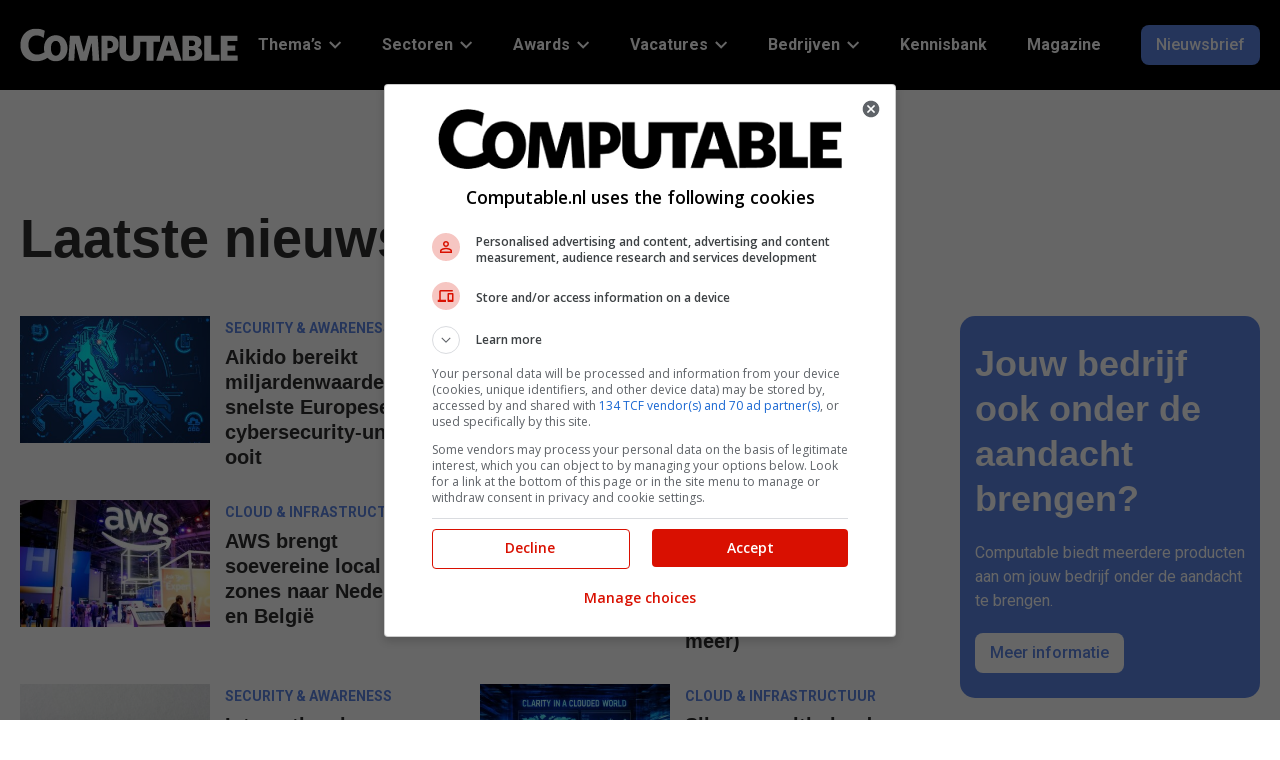

--- FILE ---
content_type: text/css
request_url: https://www.computable.nl/wp-content/plugins/jb-voting/assets/css/voting-results.css?ver=1.0.1
body_size: 2232
content:
/**
 * JBU Voting Results Styles
 */

/* Main Container */
.jbu-voting-results-container {
    max-width: 1000px;
    margin: 0 auto;
    padding: 20px;
}

/* Thank You Section */
.jbu-voting-thank-you {
    background: linear-gradient(135deg, #28a745, #20c997);
    color: white;
    padding: 30px;
    border-radius: 12px;
    text-align: center;
    margin-bottom: 40px;
    box-shadow: 0 4px 15px rgba(40, 167, 69, 0.3);
}

.jbu-voting-thank-you h2 {
    margin: 0 0 15px 0;
    font-size: 28px;
    font-weight: 700;
}

.jbu-voting-thank-you p {
    margin: 0;
    font-size: 16px;
    opacity: 0.9;
}

/* Title */
.jbu-voting-results-title {
    text-align: center;
    margin: 0 0 40px 0;
    font-size: 32px;
    font-weight: 700;
    color: #333;
}

/* Stats Section */
.jbu-voting-results-stats {
    display: grid;
    grid-template-columns: repeat(auto-fit, minmax(200px, 1fr));
    gap: 20px;
    margin-bottom: 50px;
}

.results-stat {
    background: #fff;
    border: 2px solid #e9ecef;
    border-radius: 10px;
    padding: 25px 20px;
    text-align: center;
    transition: transform 0.3s ease, box-shadow 0.3s ease;
}

.results-stat:hover {
    transform: translateY(-3px);
    box-shadow: 0 6px 20px rgba(0, 0, 0, 0.1);
}

.results-stat .stat-number {
    font-size: 36px;
    font-weight: 700;
    color: #0073aa;
    margin-bottom: 8px;
    display: block;
}

.results-stat .stat-label {
    font-size: 14px;
    color: #666;
    font-weight: 500;
}

/* Category Results */
.jbu-voting-results-categories {
    display: grid;
    gap: 40px;
}

.jbu-voting-category-results {
    background: #fff;
    border: 1px solid #e9ecef;
    border-radius: 12px;
    padding: 30px;
    box-shadow: 0 2px 10px rgba(0, 0, 0, 0.05);
}

.category-title {
    margin: 0 0 15px 0;
    font-size: 24px;
    font-weight: 700;
    color: #333;
    border-bottom: 3px solid #0073aa;
    padding-bottom: 10px;
}

.category-description {
    margin: 0 0 25px 0;
    color: #666;
    font-style: italic;
    line-height: 1.5;
}

/* Results List */
.category-results-list {
    display: grid;
    gap: 15px;
    margin-bottom: 25px;
}

.result-item {
    border: 2px solid #f8f9fa;
    border-radius: 8px;
    padding: 20px;
    transition: all 0.3s ease;
}

.result-item:hover {
    border-color: #e9ecef;
    box-shadow: 0 4px 12px rgba(0, 0, 0, 0.1);
}

/* Position Styling */
.result-item.first-place {
    border-color: #ffd700;
    background: linear-gradient(135deg, #fff9e6, #ffffff);
}

.result-item.second-place {
    border-color: #c0c0c0;
    background: linear-gradient(135deg, #f5f5f5, #ffffff);
}

.result-item.third-place {
    border-color: #cd7f32;
    background: linear-gradient(135deg, #fdf4e6, #ffffff);
}

/* Result Header */
.result-header {
    display: grid;
    grid-template-columns: auto 1fr auto;
    gap: 20px;
    align-items: center;
    margin-bottom: 15px;
}

.result-position {
    font-size: 24px;
    font-weight: 700;
    color: #0073aa;
    background: #f8f9fa;
    width: 50px;
    height: 50px;
    border-radius: 50%;
    display: flex;
    align-items: center;
    justify-content: center;
}

.first-place .result-position {
    background: #ffd700;
    color: #b8860b;
}

.second-place .result-position {
    background: #c0c0c0;
    color: #666;
}

.third-place .result-position {
    background: #cd7f32;
    color: #8b4513;
}

.result-info {
    min-width: 0; /* Allow flexbox item to shrink */
}

.nominee-name {
    margin: 0 0 8px 0;
    font-size: 18px;
    font-weight: 700;
    color: #333;
    line-height: 1.3;
}

.nominee-description {
    margin: 0;
    font-size: 14px;
    color: #666;
    line-height: 1.4;
}

.result-stats {
    text-align: right;
}

.vote-count {
    display: block;
    font-size: 16px;
    font-weight: 600;
    color: #333;
    margin-bottom: 5px;
}

.vote-percentage {
    font-size: 20px;
    font-weight: 700;
    color: #0073aa;
}

/* Progress Bar */
.result-progress {
    margin-top: 15px;
}

.progress-bar {
    width: 100%;
    height: 8px;
    background: #f8f9fa;
    border-radius: 4px;
    overflow: hidden;
}

.progress-fill {
    height: 100%;
    background: linear-gradient(90deg, #0073aa, #00a0d2);
    border-radius: 4px;
    transition: width 1s ease-in-out;
}

.first-place .progress-fill {
    background: linear-gradient(90deg, #ffd700, #ffed4e);
}

.second-place .progress-fill {
    background: linear-gradient(90deg, #c0c0c0, #d3d3d3);
}

.third-place .progress-fill {
    background: linear-gradient(90deg, #cd7f32, #deb887);
}

/* Category Summary */
.category-summary {
    border-top: 1px solid #f0f0f0;
    padding-top: 20px;
    text-align: center;
    color: #666;
}

/* Results Widget */
.jbu-voting-results-widget {
    background: #fff;
    border: 1px solid #e9ecef;
    border-radius: 8px;
    padding: 20px;
}

.jbu-voting-results-widget h3 {
    margin: 0 0 20px 0;
    font-size: 18px;
    font-weight: 700;
    color: #333;
}

.top-nominations {
    list-style: none;
    margin: 0;
    padding: 0;
}

.widget-nomination {
    display: flex;
    justify-content: space-between;
    align-items: center;
    padding: 12px 0;
    border-bottom: 1px solid #f0f0f0;
}

.widget-nomination:last-child {
    border-bottom: none;
}

.nomination-info {
    flex: 1;
    min-width: 0;
}

.nomination-info strong {
    display: block;
    font-size: 14px;
    color: #333;
    margin-bottom: 2px;
}

.nomination-category {
    font-size: 12px;
    color: #666;
    font-style: italic;
}

.nomination-stats {
    text-align: right;
    white-space: nowrap;
}

.nomination-stats .vote-count {
    display: block;
    font-size: 12px;
    color: #666;
    margin-bottom: 2px;
}

.nomination-stats .vote-percentage {
    font-size: 14px;
    font-weight: 600;
    color: #0073aa;
}

.widget-footer {
    margin-top: 20px;
    text-align: center;
    border-top: 1px solid #f0f0f0;
    padding-top: 15px;
}

.view-all-results {
    color: #0073aa;
    text-decoration: none;
    font-weight: 600;
    font-size: 14px;
}

.view-all-results:hover {
    color: #005177;
    text-decoration: underline;
}

/* Voter Confirmation */
.jbu-voting-confirmation {
    max-width: 600px;
    margin: 0 auto;
    background: #fff;
    border: 1px solid #e9ecef;
    border-radius: 12px;
    padding: 30px;
    box-shadow: 0 4px 15px rgba(0, 0, 0, 0.1);
}

.confirmation-header {
    text-align: center;
    margin-bottom: 30px;
}

.confirmation-header h2 {
    margin: 0 0 15px 0;
    font-size: 28px;
    color: #28a745;
}

.confirmation-details {
    background: #f8f9fa;
    border-radius: 6px;
    padding: 20px;
    margin-bottom: 30px;
}

.detail-row {
    margin-bottom: 10px;
    font-size: 15px;
}

.detail-row:last-child {
    margin-bottom: 0;
}

.next-steps {
    margin-bottom: 30px;
}

.next-steps h3 {
    margin: 0 0 15px 0;
    font-size: 18px;
    color: #333;
}

.next-steps ul {
    list-style: none;
    padding: 0;
    margin: 0;
}

.next-steps li {
    padding: 8px 0;
    font-size: 15px;
    line-height: 1.4;
}

.share-section {
    background: #f8f9fa;
    border-radius: 6px;
    padding: 20px;
    margin-bottom: 30px;
    text-align: center;
}

.share-section h3 {
    margin: 0 0 10px 0;
    font-size: 18px;
    color: #333;
}

.share-buttons {
    display: flex;
    gap: 15px;
    justify-content: center;
    margin-top: 15px;
}

.share-button {
    padding: 10px 20px;
    border: 2px solid #0073aa;
    border-radius: 6px;
    background: transparent;
    color: #0073aa;
    text-decoration: none;
    font-weight: 600;
    cursor: pointer;
    transition: all 0.3s ease;
}

.share-button:hover {
    background: #0073aa;
    color: white;
    text-decoration: none;
}

.confirmation-actions {
    display: flex;
    gap: 15px;
    justify-content: center;
}

.button {
    padding: 12px 25px;
    border-radius: 6px;
    text-decoration: none;
    font-weight: 600;
    transition: all 0.3s ease;
    border: none;
    cursor: pointer;
}

.button-primary {
    background: #0073aa;
    color: white;
}

.button-primary:hover {
    background: #005177;
    color: white;
    text-decoration: none;
}

.button-secondary {
    background: #6c757d;
    color: white;
}

.button-secondary:hover {
    background: #5a6268;
    color: white;
    text-decoration: none;
}

/* Footer */
.jbu-voting-results-footer {
    margin-top: 50px;
    text-align: center;
    padding-top: 30px;
    border-top: 1px solid #f0f0f0;
}

.results-disclaimer {
    margin: 0;
    color: #666;
}

/* Responsive Design */
@media (max-width: 768px) {
    .jbu-voting-results-container {
        padding: 15px;
    }
    
    .jbu-voting-results-title {
        font-size: 26px;
    }
    
    .jbu-voting-results-stats {
        grid-template-columns: 1fr;
        gap: 15px;
    }
    
    .jbu-voting-category-results {
        padding: 20px;
    }
    
    .category-title {
        font-size: 20px;
    }
    
    .result-header {
        grid-template-columns: auto 1fr;
        gap: 15px;
    }
    
    .result-stats {
        grid-column: 1 / -1;
        text-align: left;
        margin-top: 15px;
        display: flex;
        justify-content: space-between;
        align-items: center;
    }
    
    .result-position {
        width: 40px;
        height: 40px;
        font-size: 20px;
    }
    
    .nominee-name {
        font-size: 16px;
    }
    
    .share-buttons {
        flex-direction: column;
        align-items: center;
    }
    
    .confirmation-actions {
        flex-direction: column;
        align-items: center;
    }
    
    .button {
        width: 100%;
        max-width: 250px;
        text-align: center;
    }
}

@media (max-width: 480px) {
    .jbu-voting-results-container {
        padding: 10px;
    }
    
    .jbu-voting-thank-you {
        padding: 20px;
    }
    
    .jbu-voting-thank-you h2 {
        font-size: 22px;
    }
    
    .results-stat {
        padding: 20px 15px;
    }
    
    .results-stat .stat-number {
        font-size: 28px;
    }
    
    .jbu-voting-category-results {
        padding: 15px;
    }
    
    .result-item {
        padding: 15px;
    }
    
    .result-header {
        gap: 10px;
    }
    
    .jbu-voting-confirmation {
        padding: 20px;
    }
    
    .confirmation-header h2 {
        font-size: 22px;
    }
}

/* Animation for progress bars */
@keyframes fillProgress {
    from {
        width: 0%;
    }
    to {
        width: var(--target-width);
    }
}

.progress-fill {
    animation: fillProgress 1.5s ease-out;
}

/* Print styles */
@media print {
    .jbu-voting-thank-you,
    .confirmation-actions,
    .share-section,
    .widget-footer {
        display: none !important;
    }
    
    .jbu-voting-results-container {
        max-width: none;
        padding: 0;
    }
    
    .jbu-voting-category-results {
        border: 1px solid #333;
        margin-bottom: 30px;
        page-break-inside: avoid;
    }
    
    .result-item {
        border: 1px solid #ccc !important;
        background: white !important;
    }
}

--- FILE ---
content_type: text/css
request_url: https://www.computable.nl/wp-content/themes/computable/assets/css/style.css?ver=1768762911
body_size: 13948
content:
@charset "UTF-8";@font-face{font-family:Open Sans Condensed Bold;font-style:normal;font-weight:400;src:url(/wp-content/themes/computable/assets/fonts/open-sans-condensed-bold.woff2) format("woff2"),url(/wp-content/themes/computable/assets/fonts/open-sans-condensed-bold.woff) format("woff")}
/*! normalize.css v8.0.1 | MIT License | github.com/necolas/normalize.css */html{-webkit-text-size-adjust:100%;line-height:1.15}main{display:block}h1{font-size:2em;margin:.67em 0}hr{box-sizing:content-box;height:0;overflow:visible}pre{font-family:monospace,monospace;font-size:1em}a{background-color:transparent}abbr[title]{border-bottom:none;text-decoration:underline;-webkit-text-decoration:underline dotted;text-decoration:underline dotted}b,strong{font-weight:bolder}code,kbd,samp{font-family:monospace,monospace;font-size:1em}small{font-size:80%}sub,sup{font-size:75%;line-height:0;position:relative;vertical-align:baseline}sub{bottom:-.25em}sup{top:-.5em}img{border-style:none}button,input,optgroup,select,textarea{font-family:inherit;font-size:100%;line-height:1.15;margin:0}button,input{overflow:visible}button,select{text-transform:none}[type=button],[type=reset],[type=submit],button{-webkit-appearance:button}[type=button]::-moz-focus-inner,[type=reset]::-moz-focus-inner,[type=submit]::-moz-focus-inner,button::-moz-focus-inner{border-style:none;padding:0}[type=button]:-moz-focusring,[type=reset]:-moz-focusring,[type=submit]:-moz-focusring,button:-moz-focusring{outline:1px dotted ButtonText}fieldset{padding:.35em .75em .625em}legend{box-sizing:border-box;color:inherit;display:table;max-width:100%;padding:0;white-space:normal}progress{vertical-align:baseline}textarea{overflow:auto}[type=checkbox],[type=radio]{box-sizing:border-box;padding:0}[type=number]::-webkit-inner-spin-button,[type=number]::-webkit-outer-spin-button{height:auto}[type=search]{-webkit-appearance:textfield;outline-offset:-2px}[type=search]::-webkit-search-decoration{-webkit-appearance:none}::-webkit-file-upload-button{-webkit-appearance:button;font:inherit}details{display:block}summary{display:list-item}[hidden],template{display:none}html,input[type=search]{box-sizing:border-box}*,:after,:before{box-sizing:inherit}html{font-size:100%}body{background-color:var(--jbu-white-color);color:var(--jbu-black-color);font-family:var(--jbu-body-font);font-size:16px;font-weight:400;line-height:24px;margin:0;overflow-x:hidden}.button,.gallery img,a,button,input:focus,input[type=button],input[type=reset],input[type=submit],textarea:focus{transition:all .1s ease-in-out}a{color:var(--jbu-primary-color)}a,a:focus,a:hover{text-decoration:none}p{margin:0 0 20px;padding:0}ol,p:last-child,ul{margin:0}ol,ul{padding:0}li{list-style-type:none}hr{border:0;border-collapse:collapse;border-top:1px solid var(--jbu-standard-grey-color);clear:both;margin:10px 0}b,strong{font-weight:700}blockquote,cite,em,i{font-style:italic}blockquote{font-size:24px;font-weight:400;line-height:28px;margin:0 0 20px;padding:0}blockquote p{margin:0}blockquote p:after{content:"“"}blockquote p:before{content:"”"}.video-title,figcaption{font-size:14px;line-height:16px;margin:5px 0 0}@media only screen and (max-width:880px){.video-title,figcaption{font-size:12px;line-height:14px}}.video-title{margin:0 0 20px;text-transform:uppercase}small{font-size:14px;line-height:18px}h1,h2,h3,h4,h5,h6{font-family:var(--jbu-heading-font);font-weight:700;line-height:1.2;margin:0 0 20px}.archive-title,.like-h1,h1{font-size:54px;line-height:60px}.like-h2,h2{font-size:42px;line-height:48px}.like-h3,h3{font-size:36px;line-height:45px}.like-h4,h4{font-size:20px;line-height:65px}.like-h5,h5{font-size:18px}.like-h6,h6{font-size:16px}.entry-title{word-wrap:break-word}@media only screen and (max-width:880px){.archive-title,.like-h1,h1{font-size:30px;line-height:38px}.like-h2,h2{font-size:24px;line-height:30px}.like-h3,h3{font-size:20px;line-height:25px}.like-h4,h4{line-height:20px}.like-h4,.like-h5,.like-h6,h4,h5,h6{font-size:16px}}grid-item[version="2"] h4{line-height:1}.wp-caption,embed,iframe,img,object,video{max-width:100%}video{width:100%}img,video{height:auto}img{vertical-align:middle}figure{margin:0}.gallery{overflow:hidden}.gallery img{border:1px solid var(--jbu-light-grey-color);height:auto;padding:4px}.gallery img:focus,.gallery img:hover{border:1px solid var(--jbu-dark-grey-color)}.gallery-item{float:left;margin:0 0 28px;text-align:center}.gallery-columns-1 .gallery-item{width:100%}.gallery-columns-2 .gallery-item{width:50%}.gallery-columns-3 .gallery-item{width:33%}.gallery-columns-4 .gallery-item{width:25%}.gallery-columns-5 .gallery-item{width:20%}.gallery-columns-6 .gallery-item{width:16.6666%}.gallery-columns-7 .gallery-item{width:14.2857%}.gallery-columns-8 .gallery-item{width:12.5%}.gallery-columns-9 .gallery-item{width:11.1111%}.gallery-columns-2 .gallery-item:nth-child(odd),.gallery-columns-3 .gallery-item:nth-child(3n+1),.gallery-columns-4 .gallery-item:nth-child(4n+1),.gallery-columns-5 .gallery-item:nth-child(5n+1),.gallery-columns-6 .gallery-item:nth-child(6n+1),.gallery-columns-7 .gallery-item:nth-child(7n+1),.gallery-columns-8 .gallery-item:nth-child(8n+1),.gallery-columns-9 .gallery-item:nth-child(9n+1){clear:left}input,select,textarea{background-color:var(--jbu-white-color);border:1px solid var(--jbu-dark-grey-color);border-radius:4px;font-size:16px;padding:16px;width:100%}input:focus,textarea:focus{border:1px solid var(--jbu-dark-grey-color);outline:none}input[type=checkbox],input[type=image],input[type=radio]{width:auto}::-moz-placeholder{color:var(--jbu-dark-grey-color);font-weight:400;opacity:1}::-webkit-input-placeholder{color:var(--jbu-dark-grey-color);font-weight:400}.button,button,input[type=button],input[type=reset],input[type=submit]{background-color:var(--jbu-primary-color);border:none;border-radius:8px;color:var(--jbu-white-color);cursor:pointer;display:inline-block;font-size:16px;font-weight:500;line-height:20px;padding:10px 15px;text-align:center;text-decoration:none;white-space:normal;width:auto}.button:hover,button:hover,input[type=button]:hover,input[type=reset]:hover,input[type=submit]:hover{opacity:.85;text-decoration:none}.button.general-cta-btn-secondary,button.general-cta-btn-secondary,input[type=button].general-cta-btn-secondary,input[type=reset].general-cta-btn-secondary,input[type=submit].general-cta-btn-secondary{background-color:var(--jbu-white-color);color:var(--jbu-primary-color)}.button{display:inline-block}a.button.small,button.small,input[type=button].small,input[type=reset].small,input[type=submit].small{padding:8px 16px}.site-container button:disabled,.site-container button:disabled:hover,.site-container input:disabled,.site-container input:disabled:hover,.site-container input[type=button]:disabled,.site-container input[type=button]:disabled:hover,.site-container input[type=reset]:disabled,.site-container input[type=reset]:disabled:hover,.site-container input[type=submit]:disabled,.site-container input[type=submit]:disabled:hover{background-color:var(--jbu-standard-grey-color);border-width:0;color:var(--jbu-dark-grey-color);cursor:not-allowed}body .gform_wrapper.gravity-theme{background-color:var(--jbu-tertiary-color);padding:35px}body .gform_wrapper.gravity-theme .gform_description{margin:0 0 20px}body .gform_wrapper.gravity-theme .gfield_checkbox label,body .gform_wrapper.gravity-theme .gfield_html,body .gform_wrapper.gravity-theme .gfield_label{font-size:14px;font-weight:400}body .gform_wrapper.gravity-theme .gfield_label{margin:0}body .gform_wrapper.gravity-theme .gfield_label_before_complex{font-size:16px}body .gform_wrapper.gravity-theme .gfield_required .gfield_required_text{font-size:0}body .gform_wrapper.gravity-theme .gfield_required .gfield_required_text:before{color:var(--jbu-black-color);content:"*";font-size:medium}body .gform_wrapper.gravity-theme .gfield_checkbox label{align-items:center;cursor:pointer;display:flex;margin:10px 0 0}body .gform_wrapper.gravity-theme .gfield_checkbox label:before{background:transparent;border:2px solid var(--jbu-primary-color);border-radius:4px;content:"";display:inline-block;height:18px;margin:0 10px 0 0;width:18px}body .gform_wrapper.gravity-theme .gfield_checkbox .gfield-choice-input{display:none}body .gform_wrapper.gravity-theme .gfield_checkbox .gfield-choice-input:checked+label:before{background:url(../images/check.svg) center center no-repeat var(--jbu-primary-color);background-size:contain}body .gform_wrapper.gravity-theme input[type=text],body .gform_wrapper.gravity-theme select{font-size:16px;padding:15px}body .gform_wrapper.gravity-theme select{color:var(--jbu-dark-grey-color);font-weight:400;opacity:1}body .gform_wrapper.gravity-theme .gform_button{background-color:var(--jbu-primary-color);border:none;border-radius:8px;color:var(--jbu-white-color);cursor:pointer;display:inline-block;font-size:16px;font-weight:500;line-height:20px;padding:10px 15px;text-align:center;text-decoration:none;white-space:normal;width:auto}body .gform_wrapper.gravity-theme .gform_button:hover{opacity:.85;text-decoration:none}body .gform_wrapper.gravity-theme .gform_button.general-cta-btn-secondary{background-color:var(--jbu-white-color);color:var(--jbu-primary-color)}body .gform_wrapper.gravity-theme .gfield_error [aria-invalid=true],body .gform_wrapper.gravity-theme .gfield_error label,body .gform_wrapper.gravity-theme .gform_validation_errors,body .gform_wrapper.gravity-theme .gform_validation_errors>h2{border-color:var(--jbu-danger-color)}table{border-collapse:collapse;border-spacing:0;line-height:2;margin-bottom:40px;width:100%;word-break:break-word}tbody{border-bottom:1px solid var(--jbu-light-grey-color)}td,th{text-align:left}td{border-top:1px solid var(--jbu-light-grey-color);padding:6px}th{font-weight:400;padding:0 6px}td:first-child,th:first-child{padding-left:0}.screen-reader-shortcut,.screen-reader-text,.screen-reader-text span{clip:rect(0,0,0,0);border:0;height:1px;overflow:hidden;position:absolute!important;width:1px}.screen-reader-shortcut:focus,.screen-reader-text:focus{clip:auto!important;background:var(--jbu-white-color);box-shadow:0 0 2px 2px rgba(0,0,0,.6);display:block;font-weight:700;height:auto;padding:15px 23px 14px;text-decoration:none;width:auto;z-index:100000}.more-link{position:relative}.alignwide,.widecolumn,.wrap{margin-left:auto;margin-right:auto;max-width:1440px;padding-left:75px;padding-right:75px}@media only screen and (max-width:1440px){.alignwide,.widecolumn,.wrap{padding-left:20px;padding-right:20px}}.site-inner,.widecolumn{clear:both;overflow-x:hidden;padding:30px 0 60px;position:relative}.content-sidebar-wrap{display:flex}.content-sidebar-wrap .content{flex:0 1 calc(100% - 300px);overflow:hidden;padding:0 20px 0 0}.content-sidebar-wrap .sidebar{flex:0 1 300px}@media only screen and (max-width:880px){.content-sidebar-wrap{display:block}.content-sidebar-wrap .content{padding:0 0 20px}}.page:not(.home) .content-sidebar-wrap .content{flex:0 1 100%;padding:0}

/*!
 * Bootstrap Grid v5.0.2 (https://getbootstrap.com/)
 * Copyright 2011-2021 The Bootstrap Authors
 * Copyright 2011-2021 Twitter, Inc.
 * Licensed under MIT (https://github.com/twbs/bootstrap/blob/main/LICENSE)
 */.container,.container-fluid,.container-lg,.container-md,.container-sm,.container-xl,.container-xxl{margin-left:auto;margin-right:auto;padding-left:var(--bs-gutter-x,.75rem);padding-right:var(--bs-gutter-x,.75rem);width:100%}@media (min-width:576px){.container,.container-sm{max-width:540px}}@media (min-width:768px){.container,.container-md,.container-sm{max-width:720px}}@media (min-width:992px){.container,.container-lg,.container-md,.container-sm{max-width:960px}}@media (min-width:1200px){.container,.container-lg,.container-md,.container-sm,.container-xl{max-width:1140px}}@media (min-width:1400px){.container,.container-lg,.container-md,.container-sm,.container-xl,.container-xxl{max-width:1320px}}.row{--bs-gutter-x:1.5rem;--bs-gutter-y:0;display:flex;flex-wrap:wrap;margin-left:calc(var(--bs-gutter-x)*-.5);margin-right:calc(var(--bs-gutter-x)*-.5);margin-top:calc(var(--bs-gutter-y)*-1)}.row>*{box-sizing:border-box;flex-shrink:0;margin-top:var(--bs-gutter-y);max-width:100%;padding-left:calc(var(--bs-gutter-x)*.5);padding-right:calc(var(--bs-gutter-x)*.5);width:100%}.col{flex:1 0 0%}.row-cols-auto>*{flex:0 0 auto;width:auto}.row-cols-1>*{flex:0 0 auto;width:100%}.row-cols-2>*{flex:0 0 auto;width:50%}.row-cols-3>*{flex:0 0 auto;width:33.3333333333%}.row-cols-4>*{flex:0 0 auto;width:25%}.row-cols-5>*{flex:0 0 auto;width:20%}.row-cols-6>*{flex:0 0 auto;width:16.6666666667%}@media (min-width:576px){.col-sm{flex:1 0 0%}.row-cols-sm-auto>*{flex:0 0 auto;width:auto}.row-cols-sm-1>*{flex:0 0 auto;width:100%}.row-cols-sm-2>*{flex:0 0 auto;width:50%}.row-cols-sm-3>*{flex:0 0 auto;width:33.3333333333%}.row-cols-sm-4>*{flex:0 0 auto;width:25%}.row-cols-sm-5>*{flex:0 0 auto;width:20%}.row-cols-sm-6>*{flex:0 0 auto;width:16.6666666667%}}@media (min-width:768px){.col-md{flex:1 0 0%}.row-cols-md-auto>*{flex:0 0 auto;width:auto}.row-cols-md-1>*{flex:0 0 auto;width:100%}.row-cols-md-2>*{flex:0 0 auto;width:50%}.row-cols-md-3>*{flex:0 0 auto;width:33.3333333333%}.row-cols-md-4>*{flex:0 0 auto;width:25%}.row-cols-md-5>*{flex:0 0 auto;width:20%}.row-cols-md-6>*{flex:0 0 auto;width:16.6666666667%}}@media (min-width:992px){.col-lg{flex:1 0 0%}.row-cols-lg-auto>*{flex:0 0 auto;width:auto}.row-cols-lg-1>*{flex:0 0 auto;width:100%}.row-cols-lg-2>*{flex:0 0 auto;width:50%}.row-cols-lg-3>*{flex:0 0 auto;width:33.3333333333%}.row-cols-lg-4>*{flex:0 0 auto;width:25%}.row-cols-lg-5>*{flex:0 0 auto;width:20%}.row-cols-lg-6>*{flex:0 0 auto;width:16.6666666667%}}@media (min-width:1200px){.col-xl{flex:1 0 0%}.row-cols-xl-auto>*{flex:0 0 auto;width:auto}.row-cols-xl-1>*{flex:0 0 auto;width:100%}.row-cols-xl-2>*{flex:0 0 auto;width:50%}.row-cols-xl-3>*{flex:0 0 auto;width:33.3333333333%}.row-cols-xl-4>*{flex:0 0 auto;width:25%}.row-cols-xl-5>*{flex:0 0 auto;width:20%}.row-cols-xl-6>*{flex:0 0 auto;width:16.6666666667%}}@media (min-width:1400px){.col-xxl{flex:1 0 0%}.row-cols-xxl-auto>*{flex:0 0 auto;width:auto}.row-cols-xxl-1>*{flex:0 0 auto;width:100%}.row-cols-xxl-2>*{flex:0 0 auto;width:50%}.row-cols-xxl-3>*{flex:0 0 auto;width:33.3333333333%}.row-cols-xxl-4>*{flex:0 0 auto;width:25%}.row-cols-xxl-5>*{flex:0 0 auto;width:20%}.row-cols-xxl-6>*{flex:0 0 auto;width:16.6666666667%}}.col-auto{flex:0 0 auto;width:auto}.col-1{flex:0 0 auto;width:8.33333333%}.col-2{flex:0 0 auto;width:16.66666667%}.col-3{flex:0 0 auto;width:25%}.col-4{flex:0 0 auto;width:33.33333333%}.col-5{flex:0 0 auto;width:41.66666667%}.col-6{flex:0 0 auto;width:50%}.col-7{flex:0 0 auto;width:58.33333333%}.col-8{flex:0 0 auto;width:66.66666667%}.col-9{flex:0 0 auto;width:75%}.col-10{flex:0 0 auto;width:83.33333333%}.col-11{flex:0 0 auto;width:91.66666667%}.col-12{flex:0 0 auto;width:100%}.offset-1{margin-left:8.33333333%}.offset-2{margin-left:16.66666667%}.offset-3{margin-left:25%}.offset-4{margin-left:33.33333333%}.offset-5{margin-left:41.66666667%}.offset-6{margin-left:50%}.offset-7{margin-left:58.33333333%}.offset-8{margin-left:66.66666667%}.offset-9{margin-left:75%}.offset-10{margin-left:83.33333333%}.offset-11{margin-left:91.66666667%}.g-0,.gx-0{--bs-gutter-x:0}.g-0,.gy-0{--bs-gutter-y:0}.g-1,.gx-1{--bs-gutter-x:0.25rem}.g-1,.gy-1{--bs-gutter-y:0.25rem}.g-2,.gx-2{--bs-gutter-x:0.5rem}.g-2,.gy-2{--bs-gutter-y:0.5rem}.g-3,.gx-3{--bs-gutter-x:1rem}.g-3,.gy-3{--bs-gutter-y:1rem}.g-4,.gx-4{--bs-gutter-x:1.5rem}.g-4,.gy-4{--bs-gutter-y:1.5rem}.g-5,.gx-5{--bs-gutter-x:3rem}.g-5,.gy-5{--bs-gutter-y:3rem}@media (min-width:576px){.col-sm-auto{flex:0 0 auto;width:auto}.col-sm-1{flex:0 0 auto;width:8.33333333%}.col-sm-2{flex:0 0 auto;width:16.66666667%}.col-sm-3{flex:0 0 auto;width:25%}.col-sm-4{flex:0 0 auto;width:33.33333333%}.col-sm-5{flex:0 0 auto;width:41.66666667%}.col-sm-6{flex:0 0 auto;width:50%}.col-sm-7{flex:0 0 auto;width:58.33333333%}.col-sm-8{flex:0 0 auto;width:66.66666667%}.col-sm-9{flex:0 0 auto;width:75%}.col-sm-10{flex:0 0 auto;width:83.33333333%}.col-sm-11{flex:0 0 auto;width:91.66666667%}.col-sm-12{flex:0 0 auto;width:100%}.offset-sm-0{margin-left:0}.offset-sm-1{margin-left:8.33333333%}.offset-sm-2{margin-left:16.66666667%}.offset-sm-3{margin-left:25%}.offset-sm-4{margin-left:33.33333333%}.offset-sm-5{margin-left:41.66666667%}.offset-sm-6{margin-left:50%}.offset-sm-7{margin-left:58.33333333%}.offset-sm-8{margin-left:66.66666667%}.offset-sm-9{margin-left:75%}.offset-sm-10{margin-left:83.33333333%}.offset-sm-11{margin-left:91.66666667%}.g-sm-0,.gx-sm-0{--bs-gutter-x:0}.g-sm-0,.gy-sm-0{--bs-gutter-y:0}.g-sm-1,.gx-sm-1{--bs-gutter-x:0.25rem}.g-sm-1,.gy-sm-1{--bs-gutter-y:0.25rem}.g-sm-2,.gx-sm-2{--bs-gutter-x:0.5rem}.g-sm-2,.gy-sm-2{--bs-gutter-y:0.5rem}.g-sm-3,.gx-sm-3{--bs-gutter-x:1rem}.g-sm-3,.gy-sm-3{--bs-gutter-y:1rem}.g-sm-4,.gx-sm-4{--bs-gutter-x:1.5rem}.g-sm-4,.gy-sm-4{--bs-gutter-y:1.5rem}.g-sm-5,.gx-sm-5{--bs-gutter-x:3rem}.g-sm-5,.gy-sm-5{--bs-gutter-y:3rem}}@media (min-width:768px){.col-md-auto{flex:0 0 auto;width:auto}.col-md-1{flex:0 0 auto;width:8.33333333%}.col-md-2{flex:0 0 auto;width:16.66666667%}.col-md-3{flex:0 0 auto;width:25%}.col-md-4{flex:0 0 auto;width:33.33333333%}.col-md-5{flex:0 0 auto;width:41.66666667%}.col-md-6{flex:0 0 auto;width:50%}.col-md-7{flex:0 0 auto;width:58.33333333%}.col-md-8{flex:0 0 auto;width:66.66666667%}.col-md-9{flex:0 0 auto;width:75%}.col-md-10{flex:0 0 auto;width:83.33333333%}.col-md-11{flex:0 0 auto;width:91.66666667%}.col-md-12{flex:0 0 auto;width:100%}.offset-md-0{margin-left:0}.offset-md-1{margin-left:8.33333333%}.offset-md-2{margin-left:16.66666667%}.offset-md-3{margin-left:25%}.offset-md-4{margin-left:33.33333333%}.offset-md-5{margin-left:41.66666667%}.offset-md-6{margin-left:50%}.offset-md-7{margin-left:58.33333333%}.offset-md-8{margin-left:66.66666667%}.offset-md-9{margin-left:75%}.offset-md-10{margin-left:83.33333333%}.offset-md-11{margin-left:91.66666667%}.g-md-0,.gx-md-0{--bs-gutter-x:0}.g-md-0,.gy-md-0{--bs-gutter-y:0}.g-md-1,.gx-md-1{--bs-gutter-x:0.25rem}.g-md-1,.gy-md-1{--bs-gutter-y:0.25rem}.g-md-2,.gx-md-2{--bs-gutter-x:0.5rem}.g-md-2,.gy-md-2{--bs-gutter-y:0.5rem}.g-md-3,.gx-md-3{--bs-gutter-x:1rem}.g-md-3,.gy-md-3{--bs-gutter-y:1rem}.g-md-4,.gx-md-4{--bs-gutter-x:1.5rem}.g-md-4,.gy-md-4{--bs-gutter-y:1.5rem}.g-md-5,.gx-md-5{--bs-gutter-x:3rem}.g-md-5,.gy-md-5{--bs-gutter-y:3rem}}@media (min-width:992px){.col-lg-auto{flex:0 0 auto;width:auto}.col-lg-1{flex:0 0 auto;width:8.33333333%}.col-lg-2{flex:0 0 auto;width:16.66666667%}.col-lg-3{flex:0 0 auto;width:25%}.col-lg-4{flex:0 0 auto;width:33.33333333%}.col-lg-5{flex:0 0 auto;width:41.66666667%}.col-lg-6{flex:0 0 auto;width:50%}.col-lg-7{flex:0 0 auto;width:58.33333333%}.col-lg-8{flex:0 0 auto;width:66.66666667%}.col-lg-9{flex:0 0 auto;width:75%}.col-lg-10{flex:0 0 auto;width:83.33333333%}.col-lg-11{flex:0 0 auto;width:91.66666667%}.col-lg-12{flex:0 0 auto;width:100%}.offset-lg-0{margin-left:0}.offset-lg-1{margin-left:8.33333333%}.offset-lg-2{margin-left:16.66666667%}.offset-lg-3{margin-left:25%}.offset-lg-4{margin-left:33.33333333%}.offset-lg-5{margin-left:41.66666667%}.offset-lg-6{margin-left:50%}.offset-lg-7{margin-left:58.33333333%}.offset-lg-8{margin-left:66.66666667%}.offset-lg-9{margin-left:75%}.offset-lg-10{margin-left:83.33333333%}.offset-lg-11{margin-left:91.66666667%}.g-lg-0,.gx-lg-0{--bs-gutter-x:0}.g-lg-0,.gy-lg-0{--bs-gutter-y:0}.g-lg-1,.gx-lg-1{--bs-gutter-x:0.25rem}.g-lg-1,.gy-lg-1{--bs-gutter-y:0.25rem}.g-lg-2,.gx-lg-2{--bs-gutter-x:0.5rem}.g-lg-2,.gy-lg-2{--bs-gutter-y:0.5rem}.g-lg-3,.gx-lg-3{--bs-gutter-x:1rem}.g-lg-3,.gy-lg-3{--bs-gutter-y:1rem}.g-lg-4,.gx-lg-4{--bs-gutter-x:1.5rem}.g-lg-4,.gy-lg-4{--bs-gutter-y:1.5rem}.g-lg-5,.gx-lg-5{--bs-gutter-x:3rem}.g-lg-5,.gy-lg-5{--bs-gutter-y:3rem}}@media (min-width:1200px){.col-xl-auto{flex:0 0 auto;width:auto}.col-xl-1{flex:0 0 auto;width:8.33333333%}.col-xl-2{flex:0 0 auto;width:16.66666667%}.col-xl-3{flex:0 0 auto;width:25%}.col-xl-4{flex:0 0 auto;width:33.33333333%}.col-xl-5{flex:0 0 auto;width:41.66666667%}.col-xl-6{flex:0 0 auto;width:50%}.col-xl-7{flex:0 0 auto;width:58.33333333%}.col-xl-8{flex:0 0 auto;width:66.66666667%}.col-xl-9{flex:0 0 auto;width:75%}.col-xl-10{flex:0 0 auto;width:83.33333333%}.col-xl-11{flex:0 0 auto;width:91.66666667%}.col-xl-12{flex:0 0 auto;width:100%}.offset-xl-0{margin-left:0}.offset-xl-1{margin-left:8.33333333%}.offset-xl-2{margin-left:16.66666667%}.offset-xl-3{margin-left:25%}.offset-xl-4{margin-left:33.33333333%}.offset-xl-5{margin-left:41.66666667%}.offset-xl-6{margin-left:50%}.offset-xl-7{margin-left:58.33333333%}.offset-xl-8{margin-left:66.66666667%}.offset-xl-9{margin-left:75%}.offset-xl-10{margin-left:83.33333333%}.offset-xl-11{margin-left:91.66666667%}.g-xl-0,.gx-xl-0{--bs-gutter-x:0}.g-xl-0,.gy-xl-0{--bs-gutter-y:0}.g-xl-1,.gx-xl-1{--bs-gutter-x:0.25rem}.g-xl-1,.gy-xl-1{--bs-gutter-y:0.25rem}.g-xl-2,.gx-xl-2{--bs-gutter-x:0.5rem}.g-xl-2,.gy-xl-2{--bs-gutter-y:0.5rem}.g-xl-3,.gx-xl-3{--bs-gutter-x:1rem}.g-xl-3,.gy-xl-3{--bs-gutter-y:1rem}.g-xl-4,.gx-xl-4{--bs-gutter-x:1.5rem}.g-xl-4,.gy-xl-4{--bs-gutter-y:1.5rem}.g-xl-5,.gx-xl-5{--bs-gutter-x:3rem}.g-xl-5,.gy-xl-5{--bs-gutter-y:3rem}}@media (min-width:1400px){.col-xxl-auto{flex:0 0 auto;width:auto}.col-xxl-1{flex:0 0 auto;width:8.33333333%}.col-xxl-2{flex:0 0 auto;width:16.66666667%}.col-xxl-3{flex:0 0 auto;width:25%}.col-xxl-4{flex:0 0 auto;width:33.33333333%}.col-xxl-5{flex:0 0 auto;width:41.66666667%}.col-xxl-6{flex:0 0 auto;width:50%}.col-xxl-7{flex:0 0 auto;width:58.33333333%}.col-xxl-8{flex:0 0 auto;width:66.66666667%}.col-xxl-9{flex:0 0 auto;width:75%}.col-xxl-10{flex:0 0 auto;width:83.33333333%}.col-xxl-11{flex:0 0 auto;width:91.66666667%}.col-xxl-12{flex:0 0 auto;width:100%}.offset-xxl-0{margin-left:0}.offset-xxl-1{margin-left:8.33333333%}.offset-xxl-2{margin-left:16.66666667%}.offset-xxl-3{margin-left:25%}.offset-xxl-4{margin-left:33.33333333%}.offset-xxl-5{margin-left:41.66666667%}.offset-xxl-6{margin-left:50%}.offset-xxl-7{margin-left:58.33333333%}.offset-xxl-8{margin-left:66.66666667%}.offset-xxl-9{margin-left:75%}.offset-xxl-10{margin-left:83.33333333%}.offset-xxl-11{margin-left:91.66666667%}.g-xxl-0,.gx-xxl-0{--bs-gutter-x:0}.g-xxl-0,.gy-xxl-0{--bs-gutter-y:0}.g-xxl-1,.gx-xxl-1{--bs-gutter-x:0.25rem}.g-xxl-1,.gy-xxl-1{--bs-gutter-y:0.25rem}.g-xxl-2,.gx-xxl-2{--bs-gutter-x:0.5rem}.g-xxl-2,.gy-xxl-2{--bs-gutter-y:0.5rem}.g-xxl-3,.gx-xxl-3{--bs-gutter-x:1rem}.g-xxl-3,.gy-xxl-3{--bs-gutter-y:1rem}.g-xxl-4,.gx-xxl-4{--bs-gutter-x:1.5rem}.g-xxl-4,.gy-xxl-4{--bs-gutter-y:1.5rem}.g-xxl-5,.gx-xxl-5{--bs-gutter-x:3rem}.g-xxl-5,.gy-xxl-5{--bs-gutter-y:3rem}}.d-inline{display:inline!important}.d-inline-block{display:inline-block!important}.d-block{display:block!important}.d-grid{display:grid!important}.d-table{display:table!important}.d-table-row{display:table-row!important}.d-table-cell{display:table-cell!important}.d-flex{display:flex!important}.d-inline-flex{display:inline-flex!important}.d-none{display:none!important}.flex-fill{flex:1 1 auto!important}.flex-row{flex-direction:row!important}.flex-column{flex-direction:column!important}.flex-row-reverse{flex-direction:row-reverse!important}.flex-column-reverse{flex-direction:column-reverse!important}.flex-grow-0{flex-grow:0!important}.flex-grow-1{flex-grow:1!important}.flex-shrink-0{flex-shrink:0!important}.flex-shrink-1{flex-shrink:1!important}.flex-wrap{flex-wrap:wrap!important}.flex-nowrap{flex-wrap:nowrap!important}.flex-wrap-reverse{flex-wrap:wrap-reverse!important}.justify-content-start{justify-content:flex-start!important}.justify-content-end{justify-content:flex-end!important}.justify-content-center{justify-content:center!important}.justify-content-between{justify-content:space-between!important}.justify-content-around{justify-content:space-around!important}.justify-content-evenly{justify-content:space-evenly!important}.align-items-start{align-items:flex-start!important}.align-items-end{align-items:flex-end!important}.align-items-center{align-items:center!important}.align-items-baseline{align-items:baseline!important}.align-items-stretch{align-items:stretch!important}.align-content-start{align-content:flex-start!important}.align-content-end{align-content:flex-end!important}.align-content-center{align-content:center!important}.align-content-between{align-content:space-between!important}.align-content-around{align-content:space-around!important}.align-content-stretch{align-content:stretch!important}.align-self-auto{align-self:auto!important}.align-self-start{align-self:flex-start!important}.align-self-end{align-self:flex-end!important}.align-self-center{align-self:center!important}.align-self-baseline{align-self:baseline!important}.align-self-stretch{align-self:stretch!important}.order-first{order:-1!important}.order-0{order:0!important}.order-1{order:1!important}.order-2{order:2!important}.order-3{order:3!important}.order-4{order:4!important}.order-5{order:5!important}.order-last{order:6!important}.m-0{margin:0!important}.m-1{margin:.25rem!important}.m-2{margin:.5rem!important}.m-3{margin:1rem!important}.m-4{margin:1.5rem!important}.m-5{margin:3rem!important}.m-auto{margin:auto!important}.mx-0{margin-left:0!important;margin-right:0!important}.mx-1{margin-left:.25rem!important;margin-right:.25rem!important}.mx-2{margin-left:.5rem!important;margin-right:.5rem!important}.mx-3{margin-left:1rem!important;margin-right:1rem!important}.mx-4{margin-left:1.5rem!important;margin-right:1.5rem!important}.mx-5{margin-left:3rem!important;margin-right:3rem!important}.mx-auto{margin-left:auto!important;margin-right:auto!important}.my-0{margin-bottom:0!important;margin-top:0!important}.my-1{margin-bottom:.25rem!important;margin-top:.25rem!important}.my-2{margin-bottom:.5rem!important;margin-top:.5rem!important}.my-3{margin-bottom:1rem!important;margin-top:1rem!important}.my-4{margin-bottom:1.5rem!important;margin-top:1.5rem!important}.my-5{margin-bottom:3rem!important;margin-top:3rem!important}.my-auto{margin-bottom:auto!important;margin-top:auto!important}.mt-0{margin-top:0!important}.mt-1{margin-top:.25rem!important}.mt-2{margin-top:.5rem!important}.mt-3{margin-top:1rem!important}.mt-4{margin-top:1.5rem!important}.mt-5{margin-top:3rem!important}.mt-auto{margin-top:auto!important}.me-0{margin-right:0!important}.me-1{margin-right:.25rem!important}.me-2{margin-right:.5rem!important}.me-3{margin-right:1rem!important}.me-4{margin-right:1.5rem!important}.me-5{margin-right:3rem!important}.me-auto{margin-right:auto!important}.mb-0{margin-bottom:0!important}.mb-1{margin-bottom:.25rem!important}.mb-2{margin-bottom:.5rem!important}.mb-3{margin-bottom:1rem!important}.mb-4{margin-bottom:1.5rem!important}.mb-5{margin-bottom:3rem!important}.mb-auto{margin-bottom:auto!important}.ms-0{margin-left:0!important}.ms-1{margin-left:.25rem!important}.ms-2{margin-left:.5rem!important}.ms-3{margin-left:1rem!important}.ms-4{margin-left:1.5rem!important}.ms-5{margin-left:3rem!important}.ms-auto{margin-left:auto!important}.p-0{padding:0!important}.p-1{padding:.25rem!important}.p-2{padding:.5rem!important}.p-3{padding:1rem!important}.p-4{padding:1.5rem!important}.p-5{padding:3rem!important}.px-0{padding-left:0!important;padding-right:0!important}.px-1{padding-left:.25rem!important;padding-right:.25rem!important}.px-2{padding-left:.5rem!important;padding-right:.5rem!important}.px-3{padding-left:1rem!important;padding-right:1rem!important}.px-4{padding-left:1.5rem!important;padding-right:1.5rem!important}.px-5{padding-left:3rem!important;padding-right:3rem!important}.py-0{padding-bottom:0!important;padding-top:0!important}.py-1{padding-bottom:.25rem!important;padding-top:.25rem!important}.py-2{padding-bottom:.5rem!important;padding-top:.5rem!important}.py-3{padding-bottom:1rem!important;padding-top:1rem!important}.py-4{padding-bottom:1.5rem!important;padding-top:1.5rem!important}.py-5{padding-bottom:3rem!important;padding-top:3rem!important}.pt-0{padding-top:0!important}.pt-1{padding-top:.25rem!important}.pt-2{padding-top:.5rem!important}.pt-3{padding-top:1rem!important}.pt-4{padding-top:1.5rem!important}.pt-5{padding-top:3rem!important}.pe-0{padding-right:0!important}.pe-1{padding-right:.25rem!important}.pe-2{padding-right:.5rem!important}.pe-3{padding-right:1rem!important}.pe-4{padding-right:1.5rem!important}.pe-5{padding-right:3rem!important}.pb-0{padding-bottom:0!important}.pb-1{padding-bottom:.25rem!important}.pb-2{padding-bottom:.5rem!important}.pb-3{padding-bottom:1rem!important}.pb-4{padding-bottom:1.5rem!important}.pb-5{padding-bottom:3rem!important}.ps-0{padding-left:0!important}.ps-1{padding-left:.25rem!important}.ps-2{padding-left:.5rem!important}.ps-3{padding-left:1rem!important}.ps-4{padding-left:1.5rem!important}.ps-5{padding-left:3rem!important}@media (min-width:576px){.d-sm-inline{display:inline!important}.d-sm-inline-block{display:inline-block!important}.d-sm-block{display:block!important}.d-sm-grid{display:grid!important}.d-sm-table{display:table!important}.d-sm-table-row{display:table-row!important}.d-sm-table-cell{display:table-cell!important}.d-sm-flex{display:flex!important}.d-sm-inline-flex{display:inline-flex!important}.d-sm-none{display:none!important}.flex-sm-fill{flex:1 1 auto!important}.flex-sm-row{flex-direction:row!important}.flex-sm-column{flex-direction:column!important}.flex-sm-row-reverse{flex-direction:row-reverse!important}.flex-sm-column-reverse{flex-direction:column-reverse!important}.flex-sm-grow-0{flex-grow:0!important}.flex-sm-grow-1{flex-grow:1!important}.flex-sm-shrink-0{flex-shrink:0!important}.flex-sm-shrink-1{flex-shrink:1!important}.flex-sm-wrap{flex-wrap:wrap!important}.flex-sm-nowrap{flex-wrap:nowrap!important}.flex-sm-wrap-reverse{flex-wrap:wrap-reverse!important}.justify-content-sm-start{justify-content:flex-start!important}.justify-content-sm-end{justify-content:flex-end!important}.justify-content-sm-center{justify-content:center!important}.justify-content-sm-between{justify-content:space-between!important}.justify-content-sm-around{justify-content:space-around!important}.justify-content-sm-evenly{justify-content:space-evenly!important}.align-items-sm-start{align-items:flex-start!important}.align-items-sm-end{align-items:flex-end!important}.align-items-sm-center{align-items:center!important}.align-items-sm-baseline{align-items:baseline!important}.align-items-sm-stretch{align-items:stretch!important}.align-content-sm-start{align-content:flex-start!important}.align-content-sm-end{align-content:flex-end!important}.align-content-sm-center{align-content:center!important}.align-content-sm-between{align-content:space-between!important}.align-content-sm-around{align-content:space-around!important}.align-content-sm-stretch{align-content:stretch!important}.align-self-sm-auto{align-self:auto!important}.align-self-sm-start{align-self:flex-start!important}.align-self-sm-end{align-self:flex-end!important}.align-self-sm-center{align-self:center!important}.align-self-sm-baseline{align-self:baseline!important}.align-self-sm-stretch{align-self:stretch!important}.order-sm-first{order:-1!important}.order-sm-0{order:0!important}.order-sm-1{order:1!important}.order-sm-2{order:2!important}.order-sm-3{order:3!important}.order-sm-4{order:4!important}.order-sm-5{order:5!important}.order-sm-last{order:6!important}.m-sm-0{margin:0!important}.m-sm-1{margin:.25rem!important}.m-sm-2{margin:.5rem!important}.m-sm-3{margin:1rem!important}.m-sm-4{margin:1.5rem!important}.m-sm-5{margin:3rem!important}.m-sm-auto{margin:auto!important}.mx-sm-0{margin-left:0!important;margin-right:0!important}.mx-sm-1{margin-left:.25rem!important;margin-right:.25rem!important}.mx-sm-2{margin-left:.5rem!important;margin-right:.5rem!important}.mx-sm-3{margin-left:1rem!important;margin-right:1rem!important}.mx-sm-4{margin-left:1.5rem!important;margin-right:1.5rem!important}.mx-sm-5{margin-left:3rem!important;margin-right:3rem!important}.mx-sm-auto{margin-left:auto!important;margin-right:auto!important}.my-sm-0{margin-bottom:0!important;margin-top:0!important}.my-sm-1{margin-bottom:.25rem!important;margin-top:.25rem!important}.my-sm-2{margin-bottom:.5rem!important;margin-top:.5rem!important}.my-sm-3{margin-bottom:1rem!important;margin-top:1rem!important}.my-sm-4{margin-bottom:1.5rem!important;margin-top:1.5rem!important}.my-sm-5{margin-bottom:3rem!important;margin-top:3rem!important}.my-sm-auto{margin-bottom:auto!important;margin-top:auto!important}.mt-sm-0{margin-top:0!important}.mt-sm-1{margin-top:.25rem!important}.mt-sm-2{margin-top:.5rem!important}.mt-sm-3{margin-top:1rem!important}.mt-sm-4{margin-top:1.5rem!important}.mt-sm-5{margin-top:3rem!important}.mt-sm-auto{margin-top:auto!important}.me-sm-0{margin-right:0!important}.me-sm-1{margin-right:.25rem!important}.me-sm-2{margin-right:.5rem!important}.me-sm-3{margin-right:1rem!important}.me-sm-4{margin-right:1.5rem!important}.me-sm-5{margin-right:3rem!important}.me-sm-auto{margin-right:auto!important}.mb-sm-0{margin-bottom:0!important}.mb-sm-1{margin-bottom:.25rem!important}.mb-sm-2{margin-bottom:.5rem!important}.mb-sm-3{margin-bottom:1rem!important}.mb-sm-4{margin-bottom:1.5rem!important}.mb-sm-5{margin-bottom:3rem!important}.mb-sm-auto{margin-bottom:auto!important}.ms-sm-0{margin-left:0!important}.ms-sm-1{margin-left:.25rem!important}.ms-sm-2{margin-left:.5rem!important}.ms-sm-3{margin-left:1rem!important}.ms-sm-4{margin-left:1.5rem!important}.ms-sm-5{margin-left:3rem!important}.ms-sm-auto{margin-left:auto!important}.p-sm-0{padding:0!important}.p-sm-1{padding:.25rem!important}.p-sm-2{padding:.5rem!important}.p-sm-3{padding:1rem!important}.p-sm-4{padding:1.5rem!important}.p-sm-5{padding:3rem!important}.px-sm-0{padding-left:0!important;padding-right:0!important}.px-sm-1{padding-left:.25rem!important;padding-right:.25rem!important}.px-sm-2{padding-left:.5rem!important;padding-right:.5rem!important}.px-sm-3{padding-left:1rem!important;padding-right:1rem!important}.px-sm-4{padding-left:1.5rem!important;padding-right:1.5rem!important}.px-sm-5{padding-left:3rem!important;padding-right:3rem!important}.py-sm-0{padding-bottom:0!important;padding-top:0!important}.py-sm-1{padding-bottom:.25rem!important;padding-top:.25rem!important}.py-sm-2{padding-bottom:.5rem!important;padding-top:.5rem!important}.py-sm-3{padding-bottom:1rem!important;padding-top:1rem!important}.py-sm-4{padding-bottom:1.5rem!important;padding-top:1.5rem!important}.py-sm-5{padding-bottom:3rem!important;padding-top:3rem!important}.pt-sm-0{padding-top:0!important}.pt-sm-1{padding-top:.25rem!important}.pt-sm-2{padding-top:.5rem!important}.pt-sm-3{padding-top:1rem!important}.pt-sm-4{padding-top:1.5rem!important}.pt-sm-5{padding-top:3rem!important}.pe-sm-0{padding-right:0!important}.pe-sm-1{padding-right:.25rem!important}.pe-sm-2{padding-right:.5rem!important}.pe-sm-3{padding-right:1rem!important}.pe-sm-4{padding-right:1.5rem!important}.pe-sm-5{padding-right:3rem!important}.pb-sm-0{padding-bottom:0!important}.pb-sm-1{padding-bottom:.25rem!important}.pb-sm-2{padding-bottom:.5rem!important}.pb-sm-3{padding-bottom:1rem!important}.pb-sm-4{padding-bottom:1.5rem!important}.pb-sm-5{padding-bottom:3rem!important}.ps-sm-0{padding-left:0!important}.ps-sm-1{padding-left:.25rem!important}.ps-sm-2{padding-left:.5rem!important}.ps-sm-3{padding-left:1rem!important}.ps-sm-4{padding-left:1.5rem!important}.ps-sm-5{padding-left:3rem!important}}@media (min-width:768px){.d-md-inline{display:inline!important}.d-md-inline-block{display:inline-block!important}.d-md-block{display:block!important}.d-md-grid{display:grid!important}.d-md-table{display:table!important}.d-md-table-row{display:table-row!important}.d-md-table-cell{display:table-cell!important}.d-md-flex{display:flex!important}.d-md-inline-flex{display:inline-flex!important}.d-md-none{display:none!important}.flex-md-fill{flex:1 1 auto!important}.flex-md-row{flex-direction:row!important}.flex-md-column{flex-direction:column!important}.flex-md-row-reverse{flex-direction:row-reverse!important}.flex-md-column-reverse{flex-direction:column-reverse!important}.flex-md-grow-0{flex-grow:0!important}.flex-md-grow-1{flex-grow:1!important}.flex-md-shrink-0{flex-shrink:0!important}.flex-md-shrink-1{flex-shrink:1!important}.flex-md-wrap{flex-wrap:wrap!important}.flex-md-nowrap{flex-wrap:nowrap!important}.flex-md-wrap-reverse{flex-wrap:wrap-reverse!important}.justify-content-md-start{justify-content:flex-start!important}.justify-content-md-end{justify-content:flex-end!important}.justify-content-md-center{justify-content:center!important}.justify-content-md-between{justify-content:space-between!important}.justify-content-md-around{justify-content:space-around!important}.justify-content-md-evenly{justify-content:space-evenly!important}.align-items-md-start{align-items:flex-start!important}.align-items-md-end{align-items:flex-end!important}.align-items-md-center{align-items:center!important}.align-items-md-baseline{align-items:baseline!important}.align-items-md-stretch{align-items:stretch!important}.align-content-md-start{align-content:flex-start!important}.align-content-md-end{align-content:flex-end!important}.align-content-md-center{align-content:center!important}.align-content-md-between{align-content:space-between!important}.align-content-md-around{align-content:space-around!important}.align-content-md-stretch{align-content:stretch!important}.align-self-md-auto{align-self:auto!important}.align-self-md-start{align-self:flex-start!important}.align-self-md-end{align-self:flex-end!important}.align-self-md-center{align-self:center!important}.align-self-md-baseline{align-self:baseline!important}.align-self-md-stretch{align-self:stretch!important}.order-md-first{order:-1!important}.order-md-0{order:0!important}.order-md-1{order:1!important}.order-md-2{order:2!important}.order-md-3{order:3!important}.order-md-4{order:4!important}.order-md-5{order:5!important}.order-md-last{order:6!important}.m-md-0{margin:0!important}.m-md-1{margin:.25rem!important}.m-md-2{margin:.5rem!important}.m-md-3{margin:1rem!important}.m-md-4{margin:1.5rem!important}.m-md-5{margin:3rem!important}.m-md-auto{margin:auto!important}.mx-md-0{margin-left:0!important;margin-right:0!important}.mx-md-1{margin-left:.25rem!important;margin-right:.25rem!important}.mx-md-2{margin-left:.5rem!important;margin-right:.5rem!important}.mx-md-3{margin-left:1rem!important;margin-right:1rem!important}.mx-md-4{margin-left:1.5rem!important;margin-right:1.5rem!important}.mx-md-5{margin-left:3rem!important;margin-right:3rem!important}.mx-md-auto{margin-left:auto!important;margin-right:auto!important}.my-md-0{margin-bottom:0!important;margin-top:0!important}.my-md-1{margin-bottom:.25rem!important;margin-top:.25rem!important}.my-md-2{margin-bottom:.5rem!important;margin-top:.5rem!important}.my-md-3{margin-bottom:1rem!important;margin-top:1rem!important}.my-md-4{margin-bottom:1.5rem!important;margin-top:1.5rem!important}.my-md-5{margin-bottom:3rem!important;margin-top:3rem!important}.my-md-auto{margin-bottom:auto!important;margin-top:auto!important}.mt-md-0{margin-top:0!important}.mt-md-1{margin-top:.25rem!important}.mt-md-2{margin-top:.5rem!important}.mt-md-3{margin-top:1rem!important}.mt-md-4{margin-top:1.5rem!important}.mt-md-5{margin-top:3rem!important}.mt-md-auto{margin-top:auto!important}.me-md-0{margin-right:0!important}.me-md-1{margin-right:.25rem!important}.me-md-2{margin-right:.5rem!important}.me-md-3{margin-right:1rem!important}.me-md-4{margin-right:1.5rem!important}.me-md-5{margin-right:3rem!important}.me-md-auto{margin-right:auto!important}.mb-md-0{margin-bottom:0!important}.mb-md-1{margin-bottom:.25rem!important}.mb-md-2{margin-bottom:.5rem!important}.mb-md-3{margin-bottom:1rem!important}.mb-md-4{margin-bottom:1.5rem!important}.mb-md-5{margin-bottom:3rem!important}.mb-md-auto{margin-bottom:auto!important}.ms-md-0{margin-left:0!important}.ms-md-1{margin-left:.25rem!important}.ms-md-2{margin-left:.5rem!important}.ms-md-3{margin-left:1rem!important}.ms-md-4{margin-left:1.5rem!important}.ms-md-5{margin-left:3rem!important}.ms-md-auto{margin-left:auto!important}.p-md-0{padding:0!important}.p-md-1{padding:.25rem!important}.p-md-2{padding:.5rem!important}.p-md-3{padding:1rem!important}.p-md-4{padding:1.5rem!important}.p-md-5{padding:3rem!important}.px-md-0{padding-left:0!important;padding-right:0!important}.px-md-1{padding-left:.25rem!important;padding-right:.25rem!important}.px-md-2{padding-left:.5rem!important;padding-right:.5rem!important}.px-md-3{padding-left:1rem!important;padding-right:1rem!important}.px-md-4{padding-left:1.5rem!important;padding-right:1.5rem!important}.px-md-5{padding-left:3rem!important;padding-right:3rem!important}.py-md-0{padding-bottom:0!important;padding-top:0!important}.py-md-1{padding-bottom:.25rem!important;padding-top:.25rem!important}.py-md-2{padding-bottom:.5rem!important;padding-top:.5rem!important}.py-md-3{padding-bottom:1rem!important;padding-top:1rem!important}.py-md-4{padding-bottom:1.5rem!important;padding-top:1.5rem!important}.py-md-5{padding-bottom:3rem!important;padding-top:3rem!important}.pt-md-0{padding-top:0!important}.pt-md-1{padding-top:.25rem!important}.pt-md-2{padding-top:.5rem!important}.pt-md-3{padding-top:1rem!important}.pt-md-4{padding-top:1.5rem!important}.pt-md-5{padding-top:3rem!important}.pe-md-0{padding-right:0!important}.pe-md-1{padding-right:.25rem!important}.pe-md-2{padding-right:.5rem!important}.pe-md-3{padding-right:1rem!important}.pe-md-4{padding-right:1.5rem!important}.pe-md-5{padding-right:3rem!important}.pb-md-0{padding-bottom:0!important}.pb-md-1{padding-bottom:.25rem!important}.pb-md-2{padding-bottom:.5rem!important}.pb-md-3{padding-bottom:1rem!important}.pb-md-4{padding-bottom:1.5rem!important}.pb-md-5{padding-bottom:3rem!important}.ps-md-0{padding-left:0!important}.ps-md-1{padding-left:.25rem!important}.ps-md-2{padding-left:.5rem!important}.ps-md-3{padding-left:1rem!important}.ps-md-4{padding-left:1.5rem!important}.ps-md-5{padding-left:3rem!important}}@media (min-width:992px){.d-lg-inline{display:inline!important}.d-lg-inline-block{display:inline-block!important}.d-lg-block{display:block!important}.d-lg-grid{display:grid!important}.d-lg-table{display:table!important}.d-lg-table-row{display:table-row!important}.d-lg-table-cell{display:table-cell!important}.d-lg-flex{display:flex!important}.d-lg-inline-flex{display:inline-flex!important}.d-lg-none{display:none!important}.flex-lg-fill{flex:1 1 auto!important}.flex-lg-row{flex-direction:row!important}.flex-lg-column{flex-direction:column!important}.flex-lg-row-reverse{flex-direction:row-reverse!important}.flex-lg-column-reverse{flex-direction:column-reverse!important}.flex-lg-grow-0{flex-grow:0!important}.flex-lg-grow-1{flex-grow:1!important}.flex-lg-shrink-0{flex-shrink:0!important}.flex-lg-shrink-1{flex-shrink:1!important}.flex-lg-wrap{flex-wrap:wrap!important}.flex-lg-nowrap{flex-wrap:nowrap!important}.flex-lg-wrap-reverse{flex-wrap:wrap-reverse!important}.justify-content-lg-start{justify-content:flex-start!important}.justify-content-lg-end{justify-content:flex-end!important}.justify-content-lg-center{justify-content:center!important}.justify-content-lg-between{justify-content:space-between!important}.justify-content-lg-around{justify-content:space-around!important}.justify-content-lg-evenly{justify-content:space-evenly!important}.align-items-lg-start{align-items:flex-start!important}.align-items-lg-end{align-items:flex-end!important}.align-items-lg-center{align-items:center!important}.align-items-lg-baseline{align-items:baseline!important}.align-items-lg-stretch{align-items:stretch!important}.align-content-lg-start{align-content:flex-start!important}.align-content-lg-end{align-content:flex-end!important}.align-content-lg-center{align-content:center!important}.align-content-lg-between{align-content:space-between!important}.align-content-lg-around{align-content:space-around!important}.align-content-lg-stretch{align-content:stretch!important}.align-self-lg-auto{align-self:auto!important}.align-self-lg-start{align-self:flex-start!important}.align-self-lg-end{align-self:flex-end!important}.align-self-lg-center{align-self:center!important}.align-self-lg-baseline{align-self:baseline!important}.align-self-lg-stretch{align-self:stretch!important}.order-lg-first{order:-1!important}.order-lg-0{order:0!important}.order-lg-1{order:1!important}.order-lg-2{order:2!important}.order-lg-3{order:3!important}.order-lg-4{order:4!important}.order-lg-5{order:5!important}.order-lg-last{order:6!important}.m-lg-0{margin:0!important}.m-lg-1{margin:.25rem!important}.m-lg-2{margin:.5rem!important}.m-lg-3{margin:1rem!important}.m-lg-4{margin:1.5rem!important}.m-lg-5{margin:3rem!important}.m-lg-auto{margin:auto!important}.mx-lg-0{margin-left:0!important;margin-right:0!important}.mx-lg-1{margin-left:.25rem!important;margin-right:.25rem!important}.mx-lg-2{margin-left:.5rem!important;margin-right:.5rem!important}.mx-lg-3{margin-left:1rem!important;margin-right:1rem!important}.mx-lg-4{margin-left:1.5rem!important;margin-right:1.5rem!important}.mx-lg-5{margin-left:3rem!important;margin-right:3rem!important}.mx-lg-auto{margin-left:auto!important;margin-right:auto!important}.my-lg-0{margin-bottom:0!important;margin-top:0!important}.my-lg-1{margin-bottom:.25rem!important;margin-top:.25rem!important}.my-lg-2{margin-bottom:.5rem!important;margin-top:.5rem!important}.my-lg-3{margin-bottom:1rem!important;margin-top:1rem!important}.my-lg-4{margin-bottom:1.5rem!important;margin-top:1.5rem!important}.my-lg-5{margin-bottom:3rem!important;margin-top:3rem!important}.my-lg-auto{margin-bottom:auto!important;margin-top:auto!important}.mt-lg-0{margin-top:0!important}.mt-lg-1{margin-top:.25rem!important}.mt-lg-2{margin-top:.5rem!important}.mt-lg-3{margin-top:1rem!important}.mt-lg-4{margin-top:1.5rem!important}.mt-lg-5{margin-top:3rem!important}.mt-lg-auto{margin-top:auto!important}.me-lg-0{margin-right:0!important}.me-lg-1{margin-right:.25rem!important}.me-lg-2{margin-right:.5rem!important}.me-lg-3{margin-right:1rem!important}.me-lg-4{margin-right:1.5rem!important}.me-lg-5{margin-right:3rem!important}.me-lg-auto{margin-right:auto!important}.mb-lg-0{margin-bottom:0!important}.mb-lg-1{margin-bottom:.25rem!important}.mb-lg-2{margin-bottom:.5rem!important}.mb-lg-3{margin-bottom:1rem!important}.mb-lg-4{margin-bottom:1.5rem!important}.mb-lg-5{margin-bottom:3rem!important}.mb-lg-auto{margin-bottom:auto!important}.ms-lg-0{margin-left:0!important}.ms-lg-1{margin-left:.25rem!important}.ms-lg-2{margin-left:.5rem!important}.ms-lg-3{margin-left:1rem!important}.ms-lg-4{margin-left:1.5rem!important}.ms-lg-5{margin-left:3rem!important}.ms-lg-auto{margin-left:auto!important}.p-lg-0{padding:0!important}.p-lg-1{padding:.25rem!important}.p-lg-2{padding:.5rem!important}.p-lg-3{padding:1rem!important}.p-lg-4{padding:1.5rem!important}.p-lg-5{padding:3rem!important}.px-lg-0{padding-left:0!important;padding-right:0!important}.px-lg-1{padding-left:.25rem!important;padding-right:.25rem!important}.px-lg-2{padding-left:.5rem!important;padding-right:.5rem!important}.px-lg-3{padding-left:1rem!important;padding-right:1rem!important}.px-lg-4{padding-left:1.5rem!important;padding-right:1.5rem!important}.px-lg-5{padding-left:3rem!important;padding-right:3rem!important}.py-lg-0{padding-bottom:0!important;padding-top:0!important}.py-lg-1{padding-bottom:.25rem!important;padding-top:.25rem!important}.py-lg-2{padding-bottom:.5rem!important;padding-top:.5rem!important}.py-lg-3{padding-bottom:1rem!important;padding-top:1rem!important}.py-lg-4{padding-bottom:1.5rem!important;padding-top:1.5rem!important}.py-lg-5{padding-bottom:3rem!important;padding-top:3rem!important}.pt-lg-0{padding-top:0!important}.pt-lg-1{padding-top:.25rem!important}.pt-lg-2{padding-top:.5rem!important}.pt-lg-3{padding-top:1rem!important}.pt-lg-4{padding-top:1.5rem!important}.pt-lg-5{padding-top:3rem!important}.pe-lg-0{padding-right:0!important}.pe-lg-1{padding-right:.25rem!important}.pe-lg-2{padding-right:.5rem!important}.pe-lg-3{padding-right:1rem!important}.pe-lg-4{padding-right:1.5rem!important}.pe-lg-5{padding-right:3rem!important}.pb-lg-0{padding-bottom:0!important}.pb-lg-1{padding-bottom:.25rem!important}.pb-lg-2{padding-bottom:.5rem!important}.pb-lg-3{padding-bottom:1rem!important}.pb-lg-4{padding-bottom:1.5rem!important}.pb-lg-5{padding-bottom:3rem!important}.ps-lg-0{padding-left:0!important}.ps-lg-1{padding-left:.25rem!important}.ps-lg-2{padding-left:.5rem!important}.ps-lg-3{padding-left:1rem!important}.ps-lg-4{padding-left:1.5rem!important}.ps-lg-5{padding-left:3rem!important}}@media (min-width:1200px){.d-xl-inline{display:inline!important}.d-xl-inline-block{display:inline-block!important}.d-xl-block{display:block!important}.d-xl-grid{display:grid!important}.d-xl-table{display:table!important}.d-xl-table-row{display:table-row!important}.d-xl-table-cell{display:table-cell!important}.d-xl-flex{display:flex!important}.d-xl-inline-flex{display:inline-flex!important}.d-xl-none{display:none!important}.flex-xl-fill{flex:1 1 auto!important}.flex-xl-row{flex-direction:row!important}.flex-xl-column{flex-direction:column!important}.flex-xl-row-reverse{flex-direction:row-reverse!important}.flex-xl-column-reverse{flex-direction:column-reverse!important}.flex-xl-grow-0{flex-grow:0!important}.flex-xl-grow-1{flex-grow:1!important}.flex-xl-shrink-0{flex-shrink:0!important}.flex-xl-shrink-1{flex-shrink:1!important}.flex-xl-wrap{flex-wrap:wrap!important}.flex-xl-nowrap{flex-wrap:nowrap!important}.flex-xl-wrap-reverse{flex-wrap:wrap-reverse!important}.justify-content-xl-start{justify-content:flex-start!important}.justify-content-xl-end{justify-content:flex-end!important}.justify-content-xl-center{justify-content:center!important}.justify-content-xl-between{justify-content:space-between!important}.justify-content-xl-around{justify-content:space-around!important}.justify-content-xl-evenly{justify-content:space-evenly!important}.align-items-xl-start{align-items:flex-start!important}.align-items-xl-end{align-items:flex-end!important}.align-items-xl-center{align-items:center!important}.align-items-xl-baseline{align-items:baseline!important}.align-items-xl-stretch{align-items:stretch!important}.align-content-xl-start{align-content:flex-start!important}.align-content-xl-end{align-content:flex-end!important}.align-content-xl-center{align-content:center!important}.align-content-xl-between{align-content:space-between!important}.align-content-xl-around{align-content:space-around!important}.align-content-xl-stretch{align-content:stretch!important}.align-self-xl-auto{align-self:auto!important}.align-self-xl-start{align-self:flex-start!important}.align-self-xl-end{align-self:flex-end!important}.align-self-xl-center{align-self:center!important}.align-self-xl-baseline{align-self:baseline!important}.align-self-xl-stretch{align-self:stretch!important}.order-xl-first{order:-1!important}.order-xl-0{order:0!important}.order-xl-1{order:1!important}.order-xl-2{order:2!important}.order-xl-3{order:3!important}.order-xl-4{order:4!important}.order-xl-5{order:5!important}.order-xl-last{order:6!important}.m-xl-0{margin:0!important}.m-xl-1{margin:.25rem!important}.m-xl-2{margin:.5rem!important}.m-xl-3{margin:1rem!important}.m-xl-4{margin:1.5rem!important}.m-xl-5{margin:3rem!important}.m-xl-auto{margin:auto!important}.mx-xl-0{margin-left:0!important;margin-right:0!important}.mx-xl-1{margin-left:.25rem!important;margin-right:.25rem!important}.mx-xl-2{margin-left:.5rem!important;margin-right:.5rem!important}.mx-xl-3{margin-left:1rem!important;margin-right:1rem!important}.mx-xl-4{margin-left:1.5rem!important;margin-right:1.5rem!important}.mx-xl-5{margin-left:3rem!important;margin-right:3rem!important}.mx-xl-auto{margin-left:auto!important;margin-right:auto!important}.my-xl-0{margin-bottom:0!important;margin-top:0!important}.my-xl-1{margin-bottom:.25rem!important;margin-top:.25rem!important}.my-xl-2{margin-bottom:.5rem!important;margin-top:.5rem!important}.my-xl-3{margin-bottom:1rem!important;margin-top:1rem!important}.my-xl-4{margin-bottom:1.5rem!important;margin-top:1.5rem!important}.my-xl-5{margin-bottom:3rem!important;margin-top:3rem!important}.my-xl-auto{margin-bottom:auto!important;margin-top:auto!important}.mt-xl-0{margin-top:0!important}.mt-xl-1{margin-top:.25rem!important}.mt-xl-2{margin-top:.5rem!important}.mt-xl-3{margin-top:1rem!important}.mt-xl-4{margin-top:1.5rem!important}.mt-xl-5{margin-top:3rem!important}.mt-xl-auto{margin-top:auto!important}.me-xl-0{margin-right:0!important}.me-xl-1{margin-right:.25rem!important}.me-xl-2{margin-right:.5rem!important}.me-xl-3{margin-right:1rem!important}.me-xl-4{margin-right:1.5rem!important}.me-xl-5{margin-right:3rem!important}.me-xl-auto{margin-right:auto!important}.mb-xl-0{margin-bottom:0!important}.mb-xl-1{margin-bottom:.25rem!important}.mb-xl-2{margin-bottom:.5rem!important}.mb-xl-3{margin-bottom:1rem!important}.mb-xl-4{margin-bottom:1.5rem!important}.mb-xl-5{margin-bottom:3rem!important}.mb-xl-auto{margin-bottom:auto!important}.ms-xl-0{margin-left:0!important}.ms-xl-1{margin-left:.25rem!important}.ms-xl-2{margin-left:.5rem!important}.ms-xl-3{margin-left:1rem!important}.ms-xl-4{margin-left:1.5rem!important}.ms-xl-5{margin-left:3rem!important}.ms-xl-auto{margin-left:auto!important}.p-xl-0{padding:0!important}.p-xl-1{padding:.25rem!important}.p-xl-2{padding:.5rem!important}.p-xl-3{padding:1rem!important}.p-xl-4{padding:1.5rem!important}.p-xl-5{padding:3rem!important}.px-xl-0{padding-left:0!important;padding-right:0!important}.px-xl-1{padding-left:.25rem!important;padding-right:.25rem!important}.px-xl-2{padding-left:.5rem!important;padding-right:.5rem!important}.px-xl-3{padding-left:1rem!important;padding-right:1rem!important}.px-xl-4{padding-left:1.5rem!important;padding-right:1.5rem!important}.px-xl-5{padding-left:3rem!important;padding-right:3rem!important}.py-xl-0{padding-bottom:0!important;padding-top:0!important}.py-xl-1{padding-bottom:.25rem!important;padding-top:.25rem!important}.py-xl-2{padding-bottom:.5rem!important;padding-top:.5rem!important}.py-xl-3{padding-bottom:1rem!important;padding-top:1rem!important}.py-xl-4{padding-bottom:1.5rem!important;padding-top:1.5rem!important}.py-xl-5{padding-bottom:3rem!important;padding-top:3rem!important}.pt-xl-0{padding-top:0!important}.pt-xl-1{padding-top:.25rem!important}.pt-xl-2{padding-top:.5rem!important}.pt-xl-3{padding-top:1rem!important}.pt-xl-4{padding-top:1.5rem!important}.pt-xl-5{padding-top:3rem!important}.pe-xl-0{padding-right:0!important}.pe-xl-1{padding-right:.25rem!important}.pe-xl-2{padding-right:.5rem!important}.pe-xl-3{padding-right:1rem!important}.pe-xl-4{padding-right:1.5rem!important}.pe-xl-5{padding-right:3rem!important}.pb-xl-0{padding-bottom:0!important}.pb-xl-1{padding-bottom:.25rem!important}.pb-xl-2{padding-bottom:.5rem!important}.pb-xl-3{padding-bottom:1rem!important}.pb-xl-4{padding-bottom:1.5rem!important}.pb-xl-5{padding-bottom:3rem!important}.ps-xl-0{padding-left:0!important}.ps-xl-1{padding-left:.25rem!important}.ps-xl-2{padding-left:.5rem!important}.ps-xl-3{padding-left:1rem!important}.ps-xl-4{padding-left:1.5rem!important}.ps-xl-5{padding-left:3rem!important}}@media (min-width:1400px){.d-xxl-inline{display:inline!important}.d-xxl-inline-block{display:inline-block!important}.d-xxl-block{display:block!important}.d-xxl-grid{display:grid!important}.d-xxl-table{display:table!important}.d-xxl-table-row{display:table-row!important}.d-xxl-table-cell{display:table-cell!important}.d-xxl-flex{display:flex!important}.d-xxl-inline-flex{display:inline-flex!important}.d-xxl-none{display:none!important}.flex-xxl-fill{flex:1 1 auto!important}.flex-xxl-row{flex-direction:row!important}.flex-xxl-column{flex-direction:column!important}.flex-xxl-row-reverse{flex-direction:row-reverse!important}.flex-xxl-column-reverse{flex-direction:column-reverse!important}.flex-xxl-grow-0{flex-grow:0!important}.flex-xxl-grow-1{flex-grow:1!important}.flex-xxl-shrink-0{flex-shrink:0!important}.flex-xxl-shrink-1{flex-shrink:1!important}.flex-xxl-wrap{flex-wrap:wrap!important}.flex-xxl-nowrap{flex-wrap:nowrap!important}.flex-xxl-wrap-reverse{flex-wrap:wrap-reverse!important}.justify-content-xxl-start{justify-content:flex-start!important}.justify-content-xxl-end{justify-content:flex-end!important}.justify-content-xxl-center{justify-content:center!important}.justify-content-xxl-between{justify-content:space-between!important}.justify-content-xxl-around{justify-content:space-around!important}.justify-content-xxl-evenly{justify-content:space-evenly!important}.align-items-xxl-start{align-items:flex-start!important}.align-items-xxl-end{align-items:flex-end!important}.align-items-xxl-center{align-items:center!important}.align-items-xxl-baseline{align-items:baseline!important}.align-items-xxl-stretch{align-items:stretch!important}.align-content-xxl-start{align-content:flex-start!important}.align-content-xxl-end{align-content:flex-end!important}.align-content-xxl-center{align-content:center!important}.align-content-xxl-between{align-content:space-between!important}.align-content-xxl-around{align-content:space-around!important}.align-content-xxl-stretch{align-content:stretch!important}.align-self-xxl-auto{align-self:auto!important}.align-self-xxl-start{align-self:flex-start!important}.align-self-xxl-end{align-self:flex-end!important}.align-self-xxl-center{align-self:center!important}.align-self-xxl-baseline{align-self:baseline!important}.align-self-xxl-stretch{align-self:stretch!important}.order-xxl-first{order:-1!important}.order-xxl-0{order:0!important}.order-xxl-1{order:1!important}.order-xxl-2{order:2!important}.order-xxl-3{order:3!important}.order-xxl-4{order:4!important}.order-xxl-5{order:5!important}.order-xxl-last{order:6!important}.m-xxl-0{margin:0!important}.m-xxl-1{margin:.25rem!important}.m-xxl-2{margin:.5rem!important}.m-xxl-3{margin:1rem!important}.m-xxl-4{margin:1.5rem!important}.m-xxl-5{margin:3rem!important}.m-xxl-auto{margin:auto!important}.mx-xxl-0{margin-left:0!important;margin-right:0!important}.mx-xxl-1{margin-left:.25rem!important;margin-right:.25rem!important}.mx-xxl-2{margin-left:.5rem!important;margin-right:.5rem!important}.mx-xxl-3{margin-left:1rem!important;margin-right:1rem!important}.mx-xxl-4{margin-left:1.5rem!important;margin-right:1.5rem!important}.mx-xxl-5{margin-left:3rem!important;margin-right:3rem!important}.mx-xxl-auto{margin-left:auto!important;margin-right:auto!important}.my-xxl-0{margin-bottom:0!important;margin-top:0!important}.my-xxl-1{margin-bottom:.25rem!important;margin-top:.25rem!important}.my-xxl-2{margin-bottom:.5rem!important;margin-top:.5rem!important}.my-xxl-3{margin-bottom:1rem!important;margin-top:1rem!important}.my-xxl-4{margin-bottom:1.5rem!important;margin-top:1.5rem!important}.my-xxl-5{margin-bottom:3rem!important;margin-top:3rem!important}.my-xxl-auto{margin-bottom:auto!important;margin-top:auto!important}.mt-xxl-0{margin-top:0!important}.mt-xxl-1{margin-top:.25rem!important}.mt-xxl-2{margin-top:.5rem!important}.mt-xxl-3{margin-top:1rem!important}.mt-xxl-4{margin-top:1.5rem!important}.mt-xxl-5{margin-top:3rem!important}.mt-xxl-auto{margin-top:auto!important}.me-xxl-0{margin-right:0!important}.me-xxl-1{margin-right:.25rem!important}.me-xxl-2{margin-right:.5rem!important}.me-xxl-3{margin-right:1rem!important}.me-xxl-4{margin-right:1.5rem!important}.me-xxl-5{margin-right:3rem!important}.me-xxl-auto{margin-right:auto!important}.mb-xxl-0{margin-bottom:0!important}.mb-xxl-1{margin-bottom:.25rem!important}.mb-xxl-2{margin-bottom:.5rem!important}.mb-xxl-3{margin-bottom:1rem!important}.mb-xxl-4{margin-bottom:1.5rem!important}.mb-xxl-5{margin-bottom:3rem!important}.mb-xxl-auto{margin-bottom:auto!important}.ms-xxl-0{margin-left:0!important}.ms-xxl-1{margin-left:.25rem!important}.ms-xxl-2{margin-left:.5rem!important}.ms-xxl-3{margin-left:1rem!important}.ms-xxl-4{margin-left:1.5rem!important}.ms-xxl-5{margin-left:3rem!important}.ms-xxl-auto{margin-left:auto!important}.p-xxl-0{padding:0!important}.p-xxl-1{padding:.25rem!important}.p-xxl-2{padding:.5rem!important}.p-xxl-3{padding:1rem!important}.p-xxl-4{padding:1.5rem!important}.p-xxl-5{padding:3rem!important}.px-xxl-0{padding-left:0!important;padding-right:0!important}.px-xxl-1{padding-left:.25rem!important;padding-right:.25rem!important}.px-xxl-2{padding-left:.5rem!important;padding-right:.5rem!important}.px-xxl-3{padding-left:1rem!important;padding-right:1rem!important}.px-xxl-4{padding-left:1.5rem!important;padding-right:1.5rem!important}.px-xxl-5{padding-left:3rem!important;padding-right:3rem!important}.py-xxl-0{padding-bottom:0!important;padding-top:0!important}.py-xxl-1{padding-bottom:.25rem!important;padding-top:.25rem!important}.py-xxl-2{padding-bottom:.5rem!important;padding-top:.5rem!important}.py-xxl-3{padding-bottom:1rem!important;padding-top:1rem!important}.py-xxl-4{padding-bottom:1.5rem!important;padding-top:1.5rem!important}.py-xxl-5{padding-bottom:3rem!important;padding-top:3rem!important}.pt-xxl-0{padding-top:0!important}.pt-xxl-1{padding-top:.25rem!important}.pt-xxl-2{padding-top:.5rem!important}.pt-xxl-3{padding-top:1rem!important}.pt-xxl-4{padding-top:1.5rem!important}.pt-xxl-5{padding-top:3rem!important}.pe-xxl-0{padding-right:0!important}.pe-xxl-1{padding-right:.25rem!important}.pe-xxl-2{padding-right:.5rem!important}.pe-xxl-3{padding-right:1rem!important}.pe-xxl-4{padding-right:1.5rem!important}.pe-xxl-5{padding-right:3rem!important}.pb-xxl-0{padding-bottom:0!important}.pb-xxl-1{padding-bottom:.25rem!important}.pb-xxl-2{padding-bottom:.5rem!important}.pb-xxl-3{padding-bottom:1rem!important}.pb-xxl-4{padding-bottom:1.5rem!important}.pb-xxl-5{padding-bottom:3rem!important}.ps-xxl-0{padding-left:0!important}.ps-xxl-1{padding-left:.25rem!important}.ps-xxl-2{padding-left:.5rem!important}.ps-xxl-3{padding-left:1rem!important}.ps-xxl-4{padding-left:1.5rem!important}.ps-xxl-5{padding-left:3rem!important}}@media print{.d-print-inline{display:inline!important}.d-print-inline-block{display:inline-block!important}.d-print-block{display:block!important}.d-print-grid{display:grid!important}.d-print-table{display:table!important}.d-print-table-row{display:table-row!important}.d-print-table-cell{display:table-cell!important}.d-print-flex{display:flex!important}.d-print-inline-flex{display:inline-flex!important}.d-print-none{display:none!important}}.widget{margin:0 0 40px}.widget:last-child{margin:0}.widget_recent_comments{background-color:var(--jbu-primary-color);border-radius:15px;color:var(--jbu-white-color);padding:25px 15px}@media only screen and (max-width:880px){.widget_recent_comments{border-radius:0;position:relative}.widget_recent_comments .widget-wrap{z-index:9}.widget_recent_comments:after,.widget_recent_comments:before{background-color:var(--jbu-primary-color);content:"";height:100%;position:absolute;top:0;width:800px;z-index:8}.widget_recent_comments:after{right:10px;transform:translateX(100%)}.widget_recent_comments:before{left:10px;transform:translateX(-100%)}}.widget_recent_comments .recentcomments{background:url(../images/arrow-right.svg) top 5px right no-repeat;background-size:15px auto;color:var(--jbu-white-color);font-size:20px;font-weight:700;line-height:25px;margin:0 0 15px;padding:0 35px 0 0;position:relative}.widget_recent_comments .recentcomments *{color:currentColor}.widget_recent_comments .recentcomments:hover{text-decoration:underline}.widget_recent_comments .recentcomments a:after{bottom:0;content:"";display:block;height:100%;left:0;position:absolute;right:0;top:0;width:100%;z-index:8}.widget_jbu_press_releases,.widget_jbu_vacancies,.widget_jbu_whitepapers{background-color:var(--jbu-primary-color);border-radius:15px;color:var(--jbu-white-color);padding:25px 15px}@media only screen and (max-width:880px){.widget_jbu_press_releases,.widget_jbu_vacancies,.widget_jbu_whitepapers{border-radius:0;position:relative}.widget_jbu_press_releases .widget-wrap,.widget_jbu_vacancies .widget-wrap,.widget_jbu_whitepapers .widget-wrap{z-index:9}.widget_jbu_press_releases:after,.widget_jbu_press_releases:before,.widget_jbu_vacancies:after,.widget_jbu_vacancies:before,.widget_jbu_whitepapers:after,.widget_jbu_whitepapers:before{background-color:var(--jbu-primary-color);content:"";height:100%;position:absolute;top:0;width:800px;z-index:8}.widget_jbu_press_releases:after,.widget_jbu_vacancies:after,.widget_jbu_whitepapers:after{right:10px;transform:translateX(100%)}.widget_jbu_press_releases:before,.widget_jbu_vacancies:before,.widget_jbu_whitepapers:before{left:10px;transform:translateX(-100%)}}.widget_jbu_press_releases .list-link,.widget_jbu_vacancies .list-link,.widget_jbu_whitepapers .list-link{color:var(--jbu-white-color);display:flex;font-size:18px;font-weight:400;justify-content:space-between;line-height:25px;margin:0 0 15px}.widget_jbu_press_releases .list-link span,.widget_jbu_vacancies .list-link span,.widget_jbu_whitepapers .list-link span{display:inline-block;flex:0 1 calc(100% - 15px);padding:0 35px 0 0}.widget_jbu_press_releases .list-link .icon,.widget_jbu_vacancies .list-link .icon,.widget_jbu_whitepapers .list-link .icon{fill:currentColor;flex:0 1 15px}.widget_jbu_press_releases .list-link .icon-arrow-right,.widget_jbu_vacancies .list-link .icon-arrow-right,.widget_jbu_whitepapers .list-link .icon-arrow-right{width:15px}.widget_jbu_press_releases .list-link:hover span,.widget_jbu_vacancies .list-link:hover span,.widget_jbu_whitepapers .list-link:hover span{text-decoration:underline}.widget_jbu_popular_posts{background-color:var(--jbu-primary-color);border-radius:15px;color:var(--jbu-white-color);padding:25px 15px}@media only screen and (max-width:880px){.widget_jbu_popular_posts{border-radius:0;position:relative}.widget_jbu_popular_posts .widget-wrap{z-index:9}.widget_jbu_popular_posts:after,.widget_jbu_popular_posts:before{background-color:var(--jbu-primary-color);content:"";height:100%;position:absolute;top:0;width:800px;z-index:8}.widget_jbu_popular_posts:after{right:10px;transform:translateX(100%)}.widget_jbu_popular_posts:before{left:10px;transform:translateX(-100%)}}.widget_jbu_popular_posts .wpp-post-title{background:url(../images/arrow-right.svg) top 5px right no-repeat;color:var(--jbu-white-color);display:block;font-size:20px;font-weight:700;justify-content:space-between;line-height:25px;margin:0 0 15px;padding:0 35px 0 0}.widget_jbu_popular_posts .wpp-post-title:hover{text-decoration:underline}h4.vac-filter-header{line-height:24px;margin-top:24px}h3.vac-header{font-size:31px;line-height:37px}h3.vac-header span{color:#5d86e5}.vac-wrapper{border:1px solid #efefef;margin:20px 0;padding:30px}.vac-wrapper h3{margin:0}.vac-wrapper a{color:#000}.vac-wrapper.monster{position:relative}.vac-wrapper.monster .listing-partner-button{background-color:#5d86e5;color:#fff;display:inline-block;font-size:1.3rem;font-weight:600;padding-right:3px;position:absolute;right:0;text-transform:uppercase;top:0;width:-moz-fit-content;width:fit-content}.vac-wrapper.monster .listing-partner-button .label{display:inline-block;padding:2px 10px}.vac-wrapper.monster .listing-partner-button img{margin-bottom:2px;width:16px}.vac-wrapper.monster h4{line-height:32px}.vac-wrapper:hover{box-shadow:inset 0 0 0 2px #5d86e5}.vac-filter-button{background-color:#757575;border-radius:4px;color:#fff;display:inline-block;margin-bottom:5px;padding:2px 10px;width:-moz-fit-content;width:fit-content}.vac-filter-button:hover{background-color:#333}.vac-filters aside{margin-top:60px}.vac-filters .filter-option{margin-bottom:3px}.vac-filters .filter-option input[type=checkbox]{margin-right:5px}.vac-filters input.filter-button-max{padding:16px;width:100%}.vac-filters input[type=text],.vac-filters select{margin-bottom:10px}.vac-filters select{height:80%}.vacancy-single-header{display:flex;flex-direction:column}.vacancy-single-header img{align-self:center}.vacancy-single-hero-image{max-height:150px;max-width:150px;-o-object-fit:contain;object-fit:contain;-o-object-position:contain;object-position:contain}.vacancy-single-meta{margin-right:2rem}@media only screen and (min-width:880px){.vacancy-single-header{flex-direction:row;gap:4rem}.vacancy-single-header img{align-self:auto}}.site-header{background-color:var(--jbu-secondary-color);padding:25px 0;position:relative}.site-header .wrap{align-items:center;display:flex;justify-content:space-between}.site-header .custom-logo-link{flex:0 1 230px}.site-header .nav-trigger-label{display:none;height:24px}.site-header .nav-primary{flex:0 1 calc(100% - 230px);padding:0 0 0 20px}@media only screen and (max-width:1000px){.site-header{padding:16px 0}.site-header .custom-logo-link{flex:0 1 130px}.site-header .nav-primary{display:none;padding:20px}.site-header .nav-trigger-label{cursor:pointer;display:block}.site-header .nav-trigger-checkbox:checked~.nav-trigger-label .icon-bars,.site-header .nav-trigger-label .icon-times{display:none}.site-header .nav-trigger-checkbox:checked~.nav-primary,.site-header .nav-trigger-checkbox:checked~.nav-trigger-label .icon-times{display:block}}.menu{clear:both;font-size:16px;line-height:1;width:100%}.menu a{color:var(--jbu-white-color);display:block;padding:12px 20px;text-decoration:none}.menu .menu-item{display:inline-block}.menu .current-menu-item>a,.menu .sub-menu .current-menu-item>a:focus,.menu .sub-menu .current-menu-item>a:hover,.menu a:focus,.menu a:hover{color:var(--jbu-white-color);text-decoration:underline}.menu .sub-menu{left:-9999px;min-width:200px;opacity:0;padding:20px 0 0;position:absolute;transition:opacity .4s ease-in-out;z-index:99}.menu .sub-menu,.menu .sub-menu a{background-color:var(--jbu-secondary-color)}.menu .sub-menu a{word-wrap:break-word;display:block;padding:20px;position:relative;width:100%}.menu .sub-menu .menu-item{display:list-item}.menu .sub-menu .menu-item+.menu-item a{padding-top:0}.menu .sub-menu .sub-menu{margin:-56px 0 0 199px}.menu .menu-item:hover{position:static}.menu .menu-item:hover>.sub-menu{left:auto;opacity:1}@media only screen and (max-width:1000px){.menu .sub-menu{display:none;position:static}.menu .menu-item:hover{position:static}.menu .menu-item:hover>.sub-menu{display:block;left:auto;opacity:1;padding:0 0 0 20px}.menu .menu-item:hover>.sub-menu .menu-item a{padding:12px 0}}.nav-primary{font-weight:700}.nav-primary .menu{display:flex;justify-content:flex-end}.nav-primary .menu>.menu-item:not(.nav-btn):first-child>a{padding-left:0}.nav-primary .menu>.menu-item:not(.nav-btn):last-child>a{padding-right:0}.nav-primary .menu-item-has-children>a span{background:url(../images/arrow-down.svg) 100% no-repeat;display:inline-block;padding-right:20px}.nav-primary .menu-item.nav-btn{margin-left:20px}.nav-primary .menu-item.nav-btn a{background-color:var(--jbu-primary-color);border:none;border-radius:8px;color:var(--jbu-white-color);cursor:pointer;display:inline-block;font-size:16px;font-weight:500;line-height:20px;padding:10px 15px;text-align:center;text-decoration:none;white-space:normal;width:auto}.nav-primary .menu-item.nav-btn a:hover{opacity:.85;text-decoration:none}.nav-primary .menu-item.nav-btn a.general-cta-btn-secondary{background-color:var(--jbu-white-color);color:var(--jbu-primary-color)}@media only screen and (max-width:1000px){.nav-primary{background-color:var(--jbu-secondary-color);left:0;position:absolute;top:55px;width:100%;z-index:999}.nav-primary .menu{display:block}.nav-primary .menu-item{display:list-item}.nav-primary .menu-item a{padding:12px 0}.nav-primary .menu-item.nav-btn{margin:12px 0 0}}.menu-social-container .menu .nav-icon a{background-position:0;background-repeat:no-repeat;background-size:16px auto;padding-left:30px}.menu-social-container .menu .nav-icon-facebook a{background-image:url(../images/facebook.svg)}.menu-social-container .menu .nav-icon-twitter a{background-image:url(../images/twitter.svg)}.menu-social-container .menu .nav-icon-linkedin a{background-image:url(../images/linkedin.svg)}.menu-social-container .menu .nav-icon-youtube a{background-image:url(../images/youtube.svg)}.menu-social-container .menu .nav-icon-instagram a{background-image:url(../images/instagram.svg)}.entry{overflow:hidden}.entry-content h2,.entry-content h3,.entry-content h4,.entry-content h5,.entry-content h6{clear:both}.entry-content ol,.entry-content ul{margin:0 0 20px;padding:0 0 0 20px}.entry-content ul li{list-style:initial}.entry-content ol li{list-style:decimal}.entry-content figure.alignleft,.entry-content img.alignleft{float:left;margin:0 10px 10px 0}.entry-content figure.alignright,.entry-content img.alignright{float:right;margin:0 0 10px 10px}.entry-content figure.alignnone,.entry-content img.alignnone{float:none;margin:10px 0}.entry-content .kader{background-color:var(--jbu-light-grey-color);border-left:5px solid var(--jbu-primary-color);margin:0 0 20px;padding:20px}figure.wp-block-gallery.has-nested-images{display:flex;flex-wrap:wrap}@media only screen and (max-width:880px){.wp-block-columns.swop-on-mobile .wp-block-column img{width:100%}.wp-block-columns.swop-on-mobile .wp-block-column+.wp-block-column{order:-1}}.comment-respond,.entry-comments,.entry-pings{background-color:var(--jbu-white-color);margin-bottom:40px}.comment-respond,.entry-pings{padding:40px 40px 16px}.entry-comments{padding:40px}.comment-header{font-size:16px}.comment-content{word-wrap:break-word;clear:both}.comment-list li{margin-top:40px;padding:10px 40px}.comment-list .depth-1{padding-left:0}.comment-list li li{margin-right:-40px}.comment-respond input[type=email],.comment-respond input[type=text],.comment-respond input[type=url]{width:50%}.comment-respond label{display:block;margin-right:12px}.entry-comments .comment-author{margin-bottom:0}.entry-pings .reply{display:none}.form-allowed-tags{background-color:var(--jbu-light-grey-color);font-size:16px;padding:24px}.sidebar .widget-title{font-size:36px;font-weight:700;line-height:45px}.footer-widgets,.sidebar .widget .read-more-link{color:var(--jbu-white-color)}.footer-widgets{background-color:var(--jbu-secondary-color);clear:both;padding:25px 0 0}.footer-widgets .wrap{display:flex;justify-content:space-between}.footer-widgets .widget-area{flex:1 100%;margin:0 0 25px;padding:0 20px 0 0}.footer-widgets .widget-area:last-child{padding:0}.footer-widgets .widget-title{font-size:20px;line-height:25px;margin:0 0 10px}.footer-widgets .footer-widgets-4{flex:0 1 200px}.footer-widgets .menu-item{display:list-item}.footer-widgets .menu a{padding:12px 0}@media only screen and (max-width:880px){.footer-widgets .wrap{flex-wrap:wrap}.footer-widgets .widget-area{flex:0 1 50%}}@media only screen and (max-width:400px){.footer-widgets{padding:25px 0}.footer-widgets .wrap{display:block}}.site-footer{background-color:var(--jbu-danger-color);color:var(--jbu-white-color);height:100px;line-height:1;padding:25px 0}.site-footer .wrap{align-items:center;display:flex;flex-wrap:wrap;justify-content:space-between}.site-footer-nav{padding:0 25px}.site-footer-disclaimer{font-weight:700;margin-left:auto}.site-footer-disclaimer .logo-jaarbeurs{margin:0 0 10px 20px}@media only screen and (max-width:600px){.site-footer{height:auto;padding:20px 0}.site-footer .wrap{display:block}.site-footer-nav{padding:20px 0}.site-footer-nav .menu-item{display:list-item}.site-footer-nav .menu-item a{padding:12px 0}.site-footer-disclaimer{text-align:center}.site-footer-disclaimer a{display:block}.site-footer-disclaimer .logo-jaarbeurs{margin:10px 0 0}}.general-cta-btn,.wp-block-button__link{background-color:var(--jbu-primary-color);border:none;border-radius:8px;color:var(--jbu-white-color);cursor:pointer;display:inline-block;font-size:16px;font-weight:500;line-height:20px;padding:10px 15px;text-align:center;text-decoration:none;white-space:normal;width:auto}.general-cta-btn:hover,.wp-block-button__link:hover{opacity:.85;text-decoration:none}.general-cta-btn.general-cta-btn-secondary,.wp-block-button__link.general-cta-btn-secondary{background-color:var(--jbu-white-color);color:var(--jbu-primary-color)}.wp-block-buttons{align-items:center;display:flex;margin:0 0 20px}.wp-block-buttons .wp-block-button+.wp-block-button{margin-left:20px}.entry-author-gravatar img{border-radius:50%}.icon{display:inline-block;height:24px;width:24px}.icon-arrow-right{height:16px;width:15px}.icon-chevron-right{height:14px;width:10px}.icon-bars,.icon-times{height:20px;width:20px}.read-more-link{display:flex;justify-content:flex-end}.read-more-link span{text-decoration:underline}.read-more-link .icon{fill:currentColor;flex:0 1 8px;margin:0 0 0 10px}.read-more-link .icon-arrow-right{width:8px}.computable-sprite{left:-9999px;overflow:hidden;position:absolute;visibility:hidden}.breakout-link-container{position:relative}.breakout-link-container .overlord-link{position:relative;z-index:9}.breakout-link:after{bottom:0;content:"";display:block;height:100%;left:0;position:absolute;right:0;top:0;width:100%;z-index:8}.video-container{height:0;overflow:hidden;padding-bottom:56.25%;padding-top:30px;position:relative}.video-container embed,.video-container iframe,.video-container object{height:100%;left:0;position:absolute;top:0;width:100%}.hidden{display:none}.archive-pagination{margin:40px 0 0}.archive-pagination ul{display:flex;flex-wrap:wrap;justify-content:center;width:100%}.archive-pagination .omission,.archive-pagination a{fill:var(--jbu-primary-color);align-items:center;border:1px solid var(--jbu-primary-color);border-radius:50%;color:var(--jbu-primary-color);display:flex;height:44px;justify-content:center;margin:0 5px;width:44px}.archive-pagination .pagination-previous{transform:rotate(180deg)}.archive-pagination .pagination-next a,.archive-pagination .pagination-previous a{border-color:transparent}.archive-pagination .active a{background-color:var(--jbu-primary-color);color:var(--jbu-white-color)}.gp-section{padding:30px 0}.gp-section:first-child{padding-top:0}.gp-section:last-child{padding-bottom:0}@media only screen and (max-width:880px){.gp-section{padding:30px 0}}.entry-meta-item{border-right:1px solid var(--jbu-primary-color);color:var(--jbu-dark-grey-color);display:inline-block;font-size:14px;font-weight:700;line-height:1;margin:0 10px 10px 0;padding-right:10px;text-transform:uppercase}.entry-meta-item:last-child{border:none;margin-right:0;padding-right:0}.notification{background:var(--jbu-light-grey-color);border:1px solid var(--jbu-dark-grey-color);border-radius:15px;color:var(--jbu-dark-grey-color);font-size:15px;margin:0 0 20px;padding:15px}.loop{display:flex;flex-wrap:wrap}.loop .hentry{display:flex;flex:0 1 50%;margin:0 0 30px;padding:0 40px 0 0}.loop .hentry .entry-image-wrapper{overflow:hidden}.loop .hentry .entry-image-wrapper img{transition:transform .5s ease}.loop .hentry:hover .entry-image-wrapper img{transform:scale(1.1)}.loop .hentry .entry-image-wrapper{flex:1 0 190px}.loop .hentry .entry-content-wrapper{flex:0 1 calc(100% - 190px);overflow:hidden;padding:0 0 0 15px}.loop .hentry .entry-header{padding:0}.loop .hentry .entry-title{font-size:20px;line-height:25px;margin:0}.loop .hentry .entry-title a{color:var(--jbu-black-color)}@media only screen and (max-width:1000px){.loop{display:block}.loop .hentry{margin:0 0 15px;padding:0}.loop .hentry .entry-image-wrapper{flex:1 0 120px}.loop .hentry .entry-content-wrapper{flex:0 1 calc(100% - 120px)}}.banner-wrapper{margin:40px 0}.banner-wrapper .wrap{display:flex;justify-content:center}.comment-respond{background-color:var(--jbu-tertiary-color);margin:20px 0;padding:35px}.comment-respond #cancel-comment-reply-link{display:block;font-size:12px}.comment-respond .comment-form label{font-size:14px;font-weight:400}.comments-wrapper .navigation{display:flex;justify-content:space-between;margin:20px 0}.commentlist .comment-body{border:1px solid var(--jbu-dark-grey-color);border-radius:4px;margin:0 0 20px;padding:20px}.commentlist .comment.depth-2{margin:0 0 0 20px}.commentlist .comment.odd .comment-body{background-color:var(--jbu-light-grey-color)}.commentlist .comment-author{margin:0 0 5px}.commentlist .comment .avatar{border-radius:50%;margin:0 10px 0 0}.commentlist .comment-metadata{color:var(--jbu-dark-grey-color);font-size:12px}.commentlist .comment .reply,.commentlist .comment-content{margin:20px 0 0}.commentlist .comment-reply-link{background-color:var(--jbu-primary-color);border:none;border-radius:8px;color:var(--jbu-white-color);cursor:pointer;display:inline-block;font-size:16px;font-weight:500;line-height:20px;padding:10px 15px;text-align:center;text-decoration:none;white-space:normal;width:auto}.commentlist .comment-reply-link:hover{opacity:.85;text-decoration:none}.commentlist .comment-reply-link.general-cta-btn-secondary{background-color:var(--jbu-white-color);color:var(--jbu-primary-color)}.author-profile{background-color:var(--jbu-tertiary-color);padding:35px 0}.author-profile .wrap{align-items:center;display:flex}.author-profile-left{flex:500}.author-profile-right{flex:790;padding:0 0 0 35px}.author-profile-title{font-size:36px;font-weight:700;line-height:45px}.author-profile-company{font-size:14px;font-weight:700;line-height:16px;margin:0 0 5px;text-transform:uppercase}.author-profile-function{font-size:14px;line-height:18px;margin:0 0 15px}.author-profile-description{margin:0 0 15px}.author-profile-email,.author-profile-phone{align-items:center;display:flex;margin:0 0 10px}.author-profile-email .icon,.author-profile-phone .icon{margin:0 10px 0 0}.author-profile-social-media-channel{display:inline-block;margin:5px 15px 0 0}@media only screen and (max-width:880px){.author-profile{padding:20px 0}.author-profile .wrap{flex-direction:column}.author-profile-left{flex:1}.author-profile-right{flex:1;padding:20px 0 0}}.jbu-contacts{display:flex;flex-wrap:wrap;margin:-10px}.jbu-contacts .contactperson{flex:0 1 230px;margin:10px}.jbu-contacts .contactperson-name{font-family:var(--jbu-heading-font);font-size:20px;font-weight:700;line-height:25px;margin:5px 0}.jbu-contacts .contactperson-email{display:inline-block;margin:10px 0 0}.jbu-partners{background:var(--jbu-tertiary-color);padding:30px}.jbu-partners .sponsor-group+.sponsor-group{margin:30px 0 0}.jbu-partners .sponsor-group-name{font-size:20px;font-weight:700;line-height:25px;margin:0 0 15px}.jbu-partners .sponsor-group-partners{display:flex;flex-wrap:wrap;margin:-5px}.jbu-partners .sponsor-group-partner{margin:5px}.swiper .title-navigation-wrapper{align-items:center;display:flex;justify-content:flex-end;margin:0 0 30px}.swiper .title-navigation-wrapper h2{margin:0}.swiper .title-navigation-wrapper .swiper-buttons{display:flex;margin:5px 0 5px auto}.swiper .title-navigation-wrapper .swiper-button{cursor:pointer;height:32px}.swiper .title-navigation-wrapper .swiper-button .icon{fill:var(--jbu-primary-color);height:32px;width:30px}.swiper .title-navigation-wrapper .swiper-button-prev{transform:rotate(180deg)}.swiper .title-navigation-wrapper .swiper-button-next{margin-left:45px}.swiper .title-navigation-wrapper .swiper-button-disabled{cursor:auto;opacity:.4}@media only screen and (max-width:500px){.swiper .title-navigation-wrapper .swiper-button{height:20px}.swiper .title-navigation-wrapper .swiper-button .icon{height:20px;width:18px}.swiper .title-navigation-wrapper .swiper-button-next{margin-left:25px}}.gp-section-agenda .swiper-slide{opacity:.5}.gp-section-agenda .swiper-slide-active{opacity:1}.gp-section-agenda .entry-meta{color:var(--jbu-primary-color);font-size:14px;font-style:normal;font-weight:700;line-height:16px;margin:10px 0;text-transform:uppercase}.gp-section-agenda .entry-title{color:var(--jbu-black-color);font-size:20px;font-style:normal;font-weight:700;line-height:25px;margin:0 0 10px}.gp-section-agenda .entry-title a{color:currentColor}@media only screen and (min-width:500px){.gp-section-agenda .swiper-slide-active+.swiper-slide,.gp-section-agenda .swiper-slide-active+.swiper-slide+.swiper-slide{opacity:1}}.gp-section-featured-articles .content-wrapper{display:flex}.gp-section-featured-articles .content-main{flex:0 1 600px}.gp-section-featured-articles .content-main .entry-image-wrapper{margin:0 0 10px}.gp-section-featured-articles .content-sub{flex:1;padding:0 0 0 30px}.gp-section-featured-articles .content-sub .entry{display:flex;justify-content:space-between;margin:0 0 20px}.gp-section-featured-articles .content-sub .entry-image-wrapper{flex:0 1 100px}.gp-section-featured-articles .content-sub .entry-content-wrapper{flex:0 1 calc(100% - 100px);overflow:hidden;padding:0 30px 0 0}.gp-section-featured-articles .content-sub .entry-title{font-size:20px;font-style:normal;font-weight:700;line-height:25px}.gp-section-featured-articles .entry .entry-image-wrapper{overflow:hidden}.gp-section-featured-articles .entry .entry-image-wrapper img{transition:transform .5s ease}.gp-section-featured-articles .entry:hover .entry-image-wrapper img{transform:scale(1.1)}.gp-section-featured-articles .entry-title a{color:var(--jbu-black-color)}@media only screen and (max-width:1000px){.gp-section-featured-articles .content-wrapper{display:block}.gp-section-featured-articles .content-sub{padding:15px 0 0}}.gp-section-featured-partner-article{background:var(--jbu-secondary-color)}.gp-section-featured-partner-article .entry{align-items:center;display:flex}.gp-section-featured-partner-article .entry .entry-image-wrapper{overflow:hidden}.gp-section-featured-partner-article .entry .entry-image-wrapper img{transition:transform .5s ease}.gp-section-featured-partner-article .entry:hover .entry-image-wrapper img{transform:scale(1.1)}.gp-section-featured-partner-article .entry-image-wrapper{flex:500}.gp-section-featured-partner-article .entry-content-wrapper{color:var(--jbu-white-color);flex:790;padding:0 0 0 30px}.gp-section-featured-partner-article .entry-content-wrapper h2 a,.gp-section-featured-partner-article .entry-content-wrapper h3 a,.gp-section-featured-partner-article .entry-content-wrapper h4 a{color:currentColor}.gp-section-featured-partner-article .logo-wrapper{background-color:#5d86e5;height:100%;margin-bottom:80px;padding:29% 20%;width:100%}.gp-section-featured-partner-article .partner-article-title{background:var(--jbu-primary-color);display:inline-block;font-size:14px;font-weight:700;line-height:16px;margin:0 0 10px;padding:4px 15px;text-transform:uppercase}@media only screen and (max-width:880px){.gp-section-featured-partner-article .entry{display:block}.gp-section-featured-partner-article .entry-content-wrapper{padding:20px 0 0}}.gp-widget-featured-partner-article .entry-content-wrapper{padding:10px}.gp-widget-featured-partner-article .entry-content-wrapper h3.widget-title{font-size:30px}.related-whitepapers{background-color:#efefef;margin-bottom:20px;padding:20px 30px}.related-whitepapers h3{margin-bottom:0}.related-whitepapers .whitepaper-list{border-bottom:1px solid var(--jbu-primary-color);width:100%}.related-whitepapers .whitepaper-list .entry.whitepaper{margin:15px 0}.related-whitepapers .whitepaper-list .whitepaper-entry-image-wrapper{flex:1 0 110px}.related-whitepapers .whitepaper-list .whitepaper-entry-content-wrapper{color:#000;flex:0 1 calc(100% - 110px);overflow:hidden;padding:0 0 0 15px}.related-whitepapers .whitepaper-list .whitepaper-entry-content-wrapper .entry-excerpt{padding-top:10px}.related-whitepapers div:last-child{border-bottom:0}@media only screen and (max-width:600px){.related-whitepapers .whitepaper-entry-content-wrapper p{display:none}}.jbu-hall-of-fame .swiper-slide{opacity:.5}.jbu-hall-of-fame .swiper-slide-active{opacity:1}.jbu-hall-of-fame .winner{text-align:left}.jbu-hall-of-fame .winner img,.jbu-hall-of-fame .winner-achievement,.jbu-hall-of-fame .winner-company-name,.jbu-hall-of-fame .winner-description{margin:0 0 10px;text-align:left}.jbu-hall-of-fame .winner-achievement{color:var(--jbu-primary-color);font-size:14px;font-weight:700;line-height:16px;text-transform:uppercase}.jbu-hall-of-fame .winner-company-name{font-family:var(--jbu-heading-font);font-size:20px;font-weight:700;line-height:25px}@media only screen and (min-width:500px){.jbu-hall-of-fame .swiper-slide-active+.swiper-slide,.jbu-hall-of-fame .swiper-slide-active+.swiper-slide+.swiper-slide{opacity:1}}.jbu-hero-slider .hero-slide{position:relative;width:100%}.jbu-hero-slider .hero-slide .wrap,.jbu-hero-slider .hero-slide img{width:100%}.jbu-hero-slider .hero-slide-inner{align-items:center;bottom:0;display:flex;height:100%;left:0;position:absolute;right:0;top:0;width:100%}.jbu-hero-slider .swiper{position:relative}.jbu-hero-slider .swiper-pagination{bottom:0;margin:20px;position:absolute;text-align:center;width:100%;z-index:999}.jbu-hero-slider .swiper-pagination-bullet{background:var(--jbu-light-grey-color);border-radius:50%;display:inline-block;height:20px;width:20px}.jbu-hero-slider .swiper-pagination-bullet-active{background:var(--jbu-primary-color)}.jbu-hero-slider .swiper-pagination-bullet+*{margin:0 0 0 20px}.jbu-hero-slider .swiper-button{align-items:center;cursor:pointer;display:inline-flex;height:42px;justify-content:center;position:absolute;top:50%;transform:translateY(-50%);width:42px;z-index:1000}.jbu-hero-slider .swiper-button .icon{fill:var(--jbu-white-color);width:100%}.jbu-hero-slider .swiper-button-prev{left:75px;transform:rotate(180deg)}.jbu-hero-slider .swiper-button-next{right:75px}@media only screen and (max-width:1440px){.jbu-hero-slider .hero-slide{width:100%}.jbu-hero-slider .hero-slide-inner{padding:0}.jbu-hero-slider .hero-slide img{min-height:420px;-o-object-fit:cover;object-fit:cover}.jbu-hero-slider .swiper-button{bottom:0;margin:20px;top:auto}.jbu-hero-slider .swiper-button-prev{left:20px;transform:translateY(0) rotate(180deg)}.jbu-hero-slider .swiper-button-next{bottom:-20px;right:20px}}.gp-section-cta .wrap{background:var(--jbu-primary-color);color:var(--jbu-white-color);max-width:920px;padding:50px}@media only screen and (max-width:880px){.gp-section-cta{margin:0 30px}}.gp-section-articles-with-sidebar .content{padding:0 50px 0 0}@media only screen and (min-width:880px){.gp-section-articles-with-sidebar .content{padding:0 20px 0 0}}#div-gpt-ad-top{margin-bottom:20px}.wp-block-columns{margin:0 auto;max-width:1290px}.single main .article-newsletterform .wpcf7,.single main .article-related-whitepapers,.single main article.press_release.type-press_release,.single main article.single-article.type-post,.single main section.comments-wrapper{padding-left:200px;padding-right:50px}.single .entry-header{padding:0 0 20px}.single .entry-header .post-image-wrapper{position:relative;width:-moz-fit-content;width:fit-content}.single .entry-header .post-image-wrapper .post-image-caption{background-color:rgba(0,0,0,.7);bottom:20px;color:#fff;padding:5px 10px;position:absolute;width:100%}.single .entry-header .wp-post-image{margin:0 0 20px}.single .entry-footer{display:flex;justify-content:flex-end;padding:20px 0}.single .entry-author{align-items:center;display:flex;margin:20px 0 0}.single .entry-author-gravatar{flex:0 1 55px;margin:0 20px 0 0}.single .entry-author-name{color:var(--jbu-black-color);font-weight:700}.single .entry-tags{padding:0 20px 0 0}.single .entry-description{font-size:120%;font-weight:700;margin:0 0 20px}.single .entry .social-media-sharers-wrap{margin-left:auto;min-width:100px;text-align:right}.single .entry .social-media-sharers-wrap a{display:inline-block;margin:0 0 0 10px}@media only screen and (max-width:880px){.single main .article-newsletterform .wpcf7,.single main .article-related-whitepapers,.single main article.press_release.type-press_release,.single main article.single-article.type-post,.single main section.comments-wrapper{padding-left:0;padding-right:0}.single .entry-footer{display:block}.single .entry-tags{padding:0}.single .entry .social-media-sharers-wrap{margin:20px 0 0;text-align:left}}.archive.author .site-inner{padding:0}.page-template-page-fullwidth .site-inner{padding-top:0}
